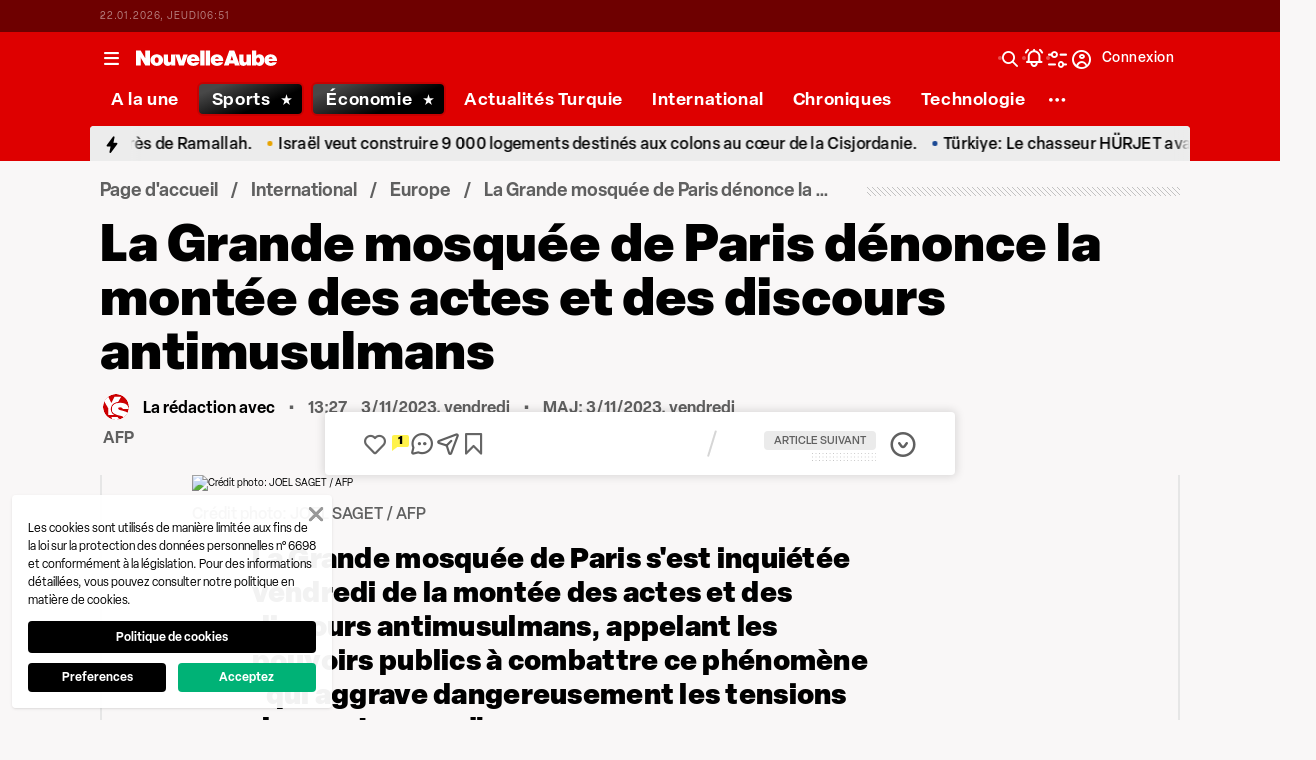

--- FILE ---
content_type: text/html; charset=utf-8
request_url: https://www.yenisafak.com/fr/international/la-grande-mosquee-de-paris-denonce-la-montee-des-actes-et-des-discours-antimusulmans-15261
body_size: 52453
content:
<!doctype html>
<html data-n-head-ssr lang="fr" dir="ltr" data-n-head="%7B%22lang%22:%7B%22ssr%22:%22fr%22%7D,%22dir%22:%7B%22ssr%22:%22ltr%22%7D%7D">
  <head >
    <meta data-n-head="ssr" charset="utf-8"><meta data-n-head="ssr" name="viewport" content="width=device-width, initial-scale=1, maximum-scale=1, shrink-to-fit=no, user-scalable=0"><meta data-n-head="ssr" name="Rating" content="General"><meta data-n-head="ssr" name="Distribution" content="Global"><meta data-n-head="ssr" name="Copyright" content="Yeni Şafak"><meta data-n-head="ssr" name="Classification" content="Consumer"><meta data-n-head="ssr" name="apple-mobile-web-app-capable" content="yes"><meta data-n-head="ssr" name="apple-mobile-web-app-status-bar-style" content="black-translucent"><meta data-n-head="ssr" name="author" data-hid="author" content="Net Yayıncılık Sanayi ve Ticaret A.Ş."><meta data-n-head="ssr" itemprop="genre" content="news"><meta data-n-head="ssr" itemprop="copyrightYear" content="2026"><meta data-n-head="ssr" property="og:site_name" data-hid="og:site_name" content="Yeni Şafak"><meta data-n-head="ssr" property="twitter:domain" content="https://www.yenisafak.com"><meta data-n-head="ssr" name="DC.Type" content="Text"><meta data-n-head="ssr" name="DC.Source" content="Yeni Şafak"><meta data-n-head="ssr" name="DC.Creator" content="Yeni Şafak"><meta data-n-head="ssr" name="DC.Name" content="Yeni Şafak"><meta data-n-head="ssr" name="DC.Publisher" content="Yeni Şafak"><meta data-n-head="ssr" name="DC.Contributor" content="Yeni Şafak"><meta data-n-head="ssr" name="twitter:site" content="@yenisafak"><meta data-n-head="ssr" name="twitter:creator" content="@yenisafak"><meta data-n-head="ssr" name="robots" data-hid="robots" content="index,follow,max-image-preview:large,max-video-preview:-1"><meta data-n-head="ssr" name="google-site-verification" content="79AT13i-RP3"><meta data-n-head="ssr" data-hid="charset" charset="utf-8"><meta data-n-head="ssr" data-hid="mobile-web-app-capable" name="mobile-web-app-capable" content="yes"><meta data-n-head="ssr" data-hid="apple-mobile-web-app-title" name="apple-mobile-web-app-title" content="Yeni Şafak"><meta name="title" content="La Grande mosquée de Paris dénonce la montée des actes et des discours antimusulmans"><meta name="description" content="La Grande mosquée de Paris s&#x27;est inquiétée vendredi de la montée des actes et des discours antimusulmans, appelant les pouvoirs publics à combattre ce phénomène &quot;qui aggrave dangereusement les tensions dans notre pays&quot;."><meta data-n-head="ssr" name="keywords" content="France, Paris, Racisme, CFCM, Haine anti-musulmane, Gouvernement, Médias, Discrimination, Gaza, Israël"><meta data-n-head="ssr" name="image" content="https://img.piri.net/piri/upload/3/2023/11/3/c6078e8b-ho045ckizggseqqqssu13.jpeg"><meta data-n-head="ssr" name="DC.Language" content="fr-FR"><meta data-n-head="ssr" name="DC.Title" content="La Grande mosquée de Paris dénonce la montée des actes et des discours antimusulmans | Europe"><meta data-n-head="ssr" name="DC.Subject" content="La Grande mosquée de Paris dénonce la montée des actes et des discours antimusulmans | Europe"><meta data-n-head="ssr" name="DC.Description" data-hid="DC.description" content="La Grande mosquée de Paris s&#x27;est inquiétée vendredi de la montée des actes et des discours antimusulmans, appelant les pouvoirs publics à combattre ce phénomène &quot;qui aggrave dangereusement les tensions dans notre pays&quot;."><meta data-n-head="ssr" name="maincategory" content="International"><meta data-n-head="ssr" name="subcategory" content="Europe"><meta name="dateModified" content="2023-11-03T16:34:03+03:00"><meta name="datePublished" content="2023-11-03T16:27:17+03:00"><meta name="articleSection" content="news"><meta name="articleAuthor" content="La rédaction avec"><meta data-n-head="ssr" name="articleId" content="15261"><meta name="url" content="https://www.yenisafak.com/fr/international/la-grande-mosquee-de-paris-denonce-la-montee-des-actes-et-des-discours-antimusulmans-15261"><meta data-n-head="ssr" name="creator" content="Yasemin Elkol"><meta data-n-head="ssr" itemprop="name" content="La Grande mosquée de Paris dénonce la montée des actes et des discours antimusulmans | Europe"><meta data-n-head="ssr" itemprop="description" content="La Grande mosquée de Paris s&#x27;est inquiétée vendredi de la montée des actes et des discours antimusulmans, appelant les pouvoirs publics à combattre ce phénomène &quot;qui aggrave dangereusement les tensions dans notre pays&quot;."><meta data-n-head="ssr" itemprop="image" content="https://img.piri.net/piri/upload/3/2023/11/3/c6078e8b-ho045ckizggseqqqssu13.jpeg"><meta data-n-head="ssr" itemprop="url" content="https://www.yenisafak.com/fr/international/la-grande-mosquee-de-paris-denonce-la-montee-des-actes-et-des-discours-antimusulmans-15261"><meta data-n-head="ssr" itemprop="dateModified" content="2023-11-03T16:34:03+03:00"><meta data-n-head="ssr" itemprop="datePublished" content="2023-11-03T16:27:17+03:00"><meta data-n-head="ssr" itemprop="thumbnailUrl" content="https://img.piri.net/piri/upload/3/2023/11/3/c6078e8b-ho045ckizggseqqqssu13.jpeg"><meta data-n-head="ssr" itemprop="articleSection" content="news"><meta data-n-head="ssr" itemprop="inLanguage" content="fr-FR"><meta data-n-head="ssr" itemprop="keywords" content="France, Paris, Racisme, CFCM, Haine anti-musulmane, Gouvernement, Médias, Discrimination, Gaza, Israël"><meta data-n-head="ssr" itemprop="alternativeHeadline" content="La Grande mosquée de Paris dénonce la montée des actes et des discours antimusulmans"><meta data-n-head="ssr" itemprop="author" content="La rédaction avec"><meta data-n-head="ssr" itemprop="wordCount" content=""><meta data-n-head="ssr" property="og:image" content="https://img.piri.net/piri/upload/3/2023/11/3/c6078e8b-ho045ckizggseqqqssu13.jpeg"><meta data-n-head="ssr" property="og:title" data-hid="og:title" content="La Grande mosquée de Paris dénonce la montée des actes et des discours antimusulmans | Europe"><meta data-n-head="ssr" property="og:description" data-hid="og:description" content="La Grande mosquée de Paris s&#x27;est inquiétée vendredi de la montée des actes et des discours antimusulmans, appelant les pouvoirs publics à combattre ce phénomène &quot;qui aggrave dangereusement les tensions dans notre pays&quot;."><meta data-n-head="ssr" property="og:url" content="https://www.yenisafak.com/fr/international/la-grande-mosquee-de-paris-denonce-la-montee-des-actes-et-des-discours-antimusulmans-15261"><meta data-n-head="ssr" property="og:locale" content="fr_FR"><meta data-n-head="ssr" property="og:type" data-hid="og:type" content="article"><meta data-n-head="ssr" name="twitter:card" content="summary_large_image"><meta data-n-head="ssr" name="twitter:image" content="https://img.piri.net/piri/upload/3/2023/11/3/c6078e8b-ho045ckizggseqqqssu13.jpeg"><meta data-n-head="ssr" name="twitter:url" content="https://www.yenisafak.com/fr/international/la-grande-mosquee-de-paris-denonce-la-montee-des-actes-et-des-discours-antimusulmans-15261"><meta data-n-head="ssr" name="twitter:title" content="La Grande mosquée de Paris dénonce la montée des actes et des discours antimusulmans | Europe"><meta data-n-head="ssr" name="twitter:description" content="La Grande mosquée de Paris s&#x27;est inquiétée vendredi de la montée des actes et des discours antimusulmans, appelant les pouvoirs publics à combattre ce phénomène &quot;qui aggrave dangereusement les tensions dans notre pays&quot;."><meta data-n-head="ssr" property="fb:app_id" data-hid="fb:app_id" content="1889424664574701"><meta data-n-head="ssr" property="fb:pages" data-hid="fb:pages" content="154012084797126"><title>La Grande mosquée de Paris dénonce la montée des actes et des discours antimusulmans | Europe</title><link data-n-head="ssr" rel="dns-prefetch" href="//img.piri.net"><link data-n-head="ssr" rel="dns-prefetch" href="//www.google-analytics.com"><link data-n-head="ssr" rel="dns-prefetch" href="//assets.yenisafak.com"><link data-n-head="ssr" rel="dns-prefetch" href="//gdet.hit.gemius.pl"><link data-n-head="ssr" rel="dns-prefetch" href="//trgde.ad ocean.pl"><link data-n-head="ssr" rel="dns-prefetch" href="//api.adsafe.org"><link data-n-head="ssr" rel="dns-prefetch" href="//pagead2.googlesyndication.com"><link data-n-head="ssr" rel="dns-prefetch" href="//securepubads.g.doubleclick.net"><link data-n-head="ssr" data-hid="shortcut-icon" rel="shortcut icon" href="/_nuxt/icons/icon_64x64.643ea4.png"><link data-n-head="ssr" data-hid="apple-touch-icon" rel="apple-touch-icon" href="/_nuxt/icons/icon_512x512.643ea4.png" sizes="512x512"><link data-n-head="ssr" rel="manifest" href="/_nuxt/manifest.f9dd2a6c.json" data-hid="manifest" crossorigin="use-credentials"><link data-n-head="ssr" rel="icon" href="https://assets.yenisafak.com/yenisafak/wwwroot/images/favicon/favicon.png" type="image/png"><link data-n-head="ssr" rel="apple-touch-icon" href="https://assets.yenisafak.com/yenisafak/wwwroot/images/favicon/favicon.png" type="image/png"><link data-n-head="ssr" rel="image_src" href="https://img.piri.net/piri/upload/3/2023/11/3/c6078e8b-ho045ckizggseqqqssu13.jpeg"><link data-n-head="ssr" rel="canonical" href="https://www.yenisafak.com/fr/international/la-grande-mosquee-de-paris-denonce-la-montee-des-actes-et-des-discours-antimusulmans-15261"><link data-n-head="ssr" rel="alternate" type="application/rss+xml" href="https://www.yenisafak.com/rss-feeds?take=60"><link data-n-head="ssr" rel="alternate" type="application/rss+xml" href="https://www.yenisafak.com/rss-feeds?category=europe&amp;contentType=news"><link data-n-head="ssr" rel="alternate" type="application/rss+xml" href="https://www.yenisafak.com/rss-feeds?category=international&amp;contentType=news"><script data-n-head="ssr" type="text/javascript"></script><script data-n-head="ssr" async src="https://pagead2.googlesyndication.com/pagead/js/adsbygoogle.js?client=ca-pub-8794111844124936" crossorigin="anonymous"></script><script data-n-head="ssr" data-hid="gtm-script">if(!window._gtm_init){window._gtm_init=1;(function(w,n,d,m,e,p){w[d]=(w[d]==1||n[d]=='yes'||n[d]==1||n[m]==1||(w[e]&&w[e][p]&&w[e][p]()))?1:0})(window,navigator,'doNotTrack','msDoNotTrack','external','msTrackingProtectionEnabled');(function(w,d,s,l,x,y){w[x]={};w._gtm_inject=function(i){if(w.doNotTrack||w[x][i])return;w[x][i]=1;w[l]=w[l]||[];w[l].push({'gtm.start':new Date().getTime(),event:'gtm.js'});var f=d.getElementsByTagName(s)[0],j=d.createElement(s);j.async=true;j.src='https://www.googletagmanager.com/gtm.js?id='+i;f.parentNode.insertBefore(j,f);};w[y]('GTM-KNN8VHW')})(window,document,'script','dataLayer','_gtm_ids','_gtm_inject')}</script><script data-n-head="ssr" data-hid="NewsArticle" type="application/ld+json">{"@context":"https://schema.org","@type":"NewsArticle","inLanguage":"fr-FR","articleSection":"International","mainEntityOfPage":{"@type":"WebPage","id":"https://www.yenisafak.com/fr/international/la-grande-mosquee-de-paris-denonce-la-montee-des-actes-et-des-discours-antimusulmans-15261"},"headline":"La Grande mosquée de Paris dénonce la montée des actes et des discours antimusulmans","alternativeHeadline":"La Grande mosquée de Paris dénonce la montée des actes et des discours antimusulmans","wordCount":113,"keywords":["France","Paris","Racisme","CFCM","Haine anti-musulmane","Gouvernement","Médias","Discrimination","Gaza","Israël"],"image":{"@type":"ImageObject","url":"https://img.piri.net/piri/upload/3/2023/11/3/c6078e8b-ho045ckizggseqqqssu13.jpeg","width":640,"height":359},"datePublished":"2023-11-03T16:27:17+03:00","dateModified":"2023-11-03T16:34:03+03:00","description":"La Grande mosquée de Paris s'est inquiétée vendredi de la montée des actes et des discours antimusulmans, appelant les pouvoirs publics à combattre ce phénomène \"qui aggrave dangereusement les tensions dans notre pays\".","articleBody":"La Grande mosquée de Paris s'est inquiétée vendredi de , appelant les pouvoirs publics à combattre ce phénomène, affirme le recteur Chems-eddine Hafiz dans ce communiqué.Cette recrudescence ajoute le responsable, qui demande aux pouvoirs publics de pour lutter contre ce phénomène.La Grande mosquée s'alarme notamment  tenus Mercredi déjà, le Conseil français du culte musulman (CFCM) avait dénoncé des propos de l'avocat Arno Klarsfeld visant une  , avait estimé le CFCM.L'Autorité de régulation de l'audiovisuel et du numérique (Arcom) a été saisie ces derniers jours des déclarations de Arno Klarsfeld ainsi que de celles de l'éditorialiste Pascal Perri évoquant sur la chaîne LCI un  ce dont il s'est excusé sur X.","author":{"@type":"Thing","name":"La rédaction avec"},"publisher":{"@type":"NewsMediaOrganization","name":"Yeni Şafak","logo":{"@type":"ImageObject","url":"https://assets.yenisafak.com/yenisafak/wwwroot/images/yenisafak-logo.svg","width":"107","height":"60"}}}</script><script data-n-head="ssr" data-hid="WebPage" type="application/ld+json">{"@context":"https://schema.org","@type":"WebPage","name":"La Grande mosquée de Paris dénonce la montée des actes et des discours antimusulmans","description":"La Grande mosquée de Paris s'est inquiétée vendredi de la montée des actes et des discours antimusulmans, appelant les pouvoirs publics à combattre ce phénomène \"qui aggrave dangereusement les tensions dans notre pays\".","url":"https://www.yenisafak.com/fr/international/la-grande-mosquee-de-paris-denonce-la-montee-des-actes-et-des-discours-antimusulmans-15261","inLanguage":"fr","datePublished":"2023-11-03T16:27:17+03:00","dateModified":"2023-11-03T16:34:03+03:00"}</script><script data-n-head="ssr" data-hid="NewsMediaOrganization" type="application/ld+json">{"@context":"https://schema.org","@type":"NewsMediaOrganization","url":"https://www.yenisafak.com","masthead":"https://www.yenisafak.com/kurumsal/kunye","sameAs":["https://www.facebook.com/YeniSafak/","https://twitter.com/yenisafak","https://tr.linkedin.com/company/yenisafak","https://www.youtube.com/channel/UCClO1RgRkaOcC9cLj-bLuEw","https://www.instagram.com/yenisafak/"],"foundingDate":"19 Eylül 1994","logo":{"@type":"ImageObject","url":"https://assets.yenisafak.com/yenisafak/wwwroot/images/yenisafak-logo.svg","width":"107","height":"60","contentUrl":"https://assets.yenisafak.com/yenisafak/wwwroot/images/yenisafak-logo.svg","creditText":"Yeni Şafak"},"diversityPolicy":"https://www.yenisafak.com/kurumsal/kisiselverilerinkorunmasi","ethicsPolicy":"https://www.yenisafak.com/kurumsal/kullanimsartlari"}</script><link rel="preload" href="/_nuxt/d0c136a.js" as="script"><link rel="preload" href="/_nuxt/2ea1091.js" as="script"><link rel="preload" href="/_nuxt/css/ae302b6.css" as="style"><link rel="preload" href="/_nuxt/a7b96e5.js" as="script"><link rel="preload" href="/_nuxt/css/d944de6.css" as="style"><link rel="preload" href="/_nuxt/4ed9966.js" as="script"><link rel="preload" href="/_nuxt/fonts/Elza-Regular.781c5fd.woff2" as="font" type="font/woff2" crossorigin><link rel="preload" href="/_nuxt/fonts/Elza-Medium.487b372.woff2" as="font" type="font/woff2" crossorigin><link rel="preload" href="/_nuxt/fonts/Elza-Bold.61e708a.woff2" as="font" type="font/woff2" crossorigin><link rel="preload" href="/_nuxt/fonts/segoe-ui-regular.270911e.woff2" as="font" type="font/woff2" crossorigin><link rel="preload" href="/_nuxt/fonts/segoe-ui-semibold.637752c.woff2" as="font" type="font/woff2" crossorigin><link rel="preload" href="/_nuxt/fonts/al-jazeera-arabic-bold.8f365d7.woff2" as="font" type="font/woff2" crossorigin><link rel="preload" href="/_nuxt/fonts/al-jazeera-arabic-light.3048511.woff2" as="font" type="font/woff2" crossorigin><link rel="preload" href="/_nuxt/fonts/al-jazeera-arabic-regular.2f6acb1.woff2" as="font" type="font/woff2" crossorigin><link rel="preload" href="/_nuxt/fonts/Elza-Semibold.409ee5e.woff2" as="font" type="font/woff2" crossorigin><link rel="preload" href="/_nuxt/fonts/Elza-Black.ef310d1.woff2" as="font" type="font/woff2" crossorigin><link rel="preload" href="/_nuxt/fonts/segoe-ui-bold.6a00c78.woff2" as="font" type="font/woff2" crossorigin><link rel="preload" href="/_nuxt/fonts/merriweather-lightitalic.4c7fb2a.woff2" as="font" type="font/woff2" crossorigin><link rel="preload" href="/_nuxt/fonts/merriweather-regular.fd3fc40.woff2" as="font" type="font/woff2" crossorigin><link rel="preload" href="/_nuxt/fonts/merriweather-light.7ab6d0f.woff2" as="font" type="font/woff2" crossorigin><link rel="preload" href="/_nuxt/fonts/merriweather-italic.88027ca.woff2" as="font" type="font/woff2" crossorigin><link rel="preload" href="/_nuxt/fonts/merriweather-bold.0fc27b4.woff2" as="font" type="font/woff2" crossorigin><link rel="preload" href="/_nuxt/fonts/merriweather-blackitalic.e7defa3.woff2" as="font" type="font/woff2" crossorigin><link rel="preload" href="/_nuxt/fonts/merriweather-black.07d8f43.woff2" as="font" type="font/woff2" crossorigin><link rel="preload" href="/_nuxt/fonts/merriweather-bolditalic.4e6157f.woff2" as="font" type="font/woff2" crossorigin><link rel="preload" href="/_nuxt/fonts/ys-web.5cf80df.ttf" as="font" type="font/ttf" crossorigin><link rel="preload" href="/_nuxt/fonts/Nafees.195f6ae.woff" as="font" type="font/woff" crossorigin><link rel="preload" href="/_nuxt/fonts/ys-web.86bdce5.woff" as="font" type="font/woff" crossorigin><link rel="preload" href="/_nuxt/css/c6dbecb.css" as="style"><link rel="preload" href="/_nuxt/bf19b6f.js" as="script"><link rel="preload" href="/_nuxt/7710c61.js" as="script"><link rel="preload" href="/_nuxt/css/8387e4c.css" as="style"><link rel="preload" href="/_nuxt/dd5c44d.js" as="script"><link rel="preload" href="/_nuxt/css/77054d9.css" as="style"><link rel="preload" href="/_nuxt/2fa4494.js" as="script"><link rel="preload" href="/_nuxt/css/482eeee.css" as="style"><link rel="preload" href="/_nuxt/2cc2565.js" as="script"><link rel="preload" href="/_nuxt/css/e416292.css" as="style"><link rel="preload" href="/_nuxt/05b8f94.js" as="script"><link rel="preload" href="/_nuxt/css/23b8be2.css" as="style"><link rel="preload" href="/_nuxt/f411ab7.js" as="script"><link rel="preload" href="/_nuxt/css/05e5fc6.css" as="style"><link rel="preload" href="/_nuxt/2738c6b.js" as="script"><link rel="preload" href="/_nuxt/css/30f68ae.css" as="style"><link rel="preload" href="/_nuxt/021537d.js" as="script"><link rel="preload" href="/_nuxt/css/3681fa5.css" as="style"><link rel="preload" href="/_nuxt/b9be2b7.js" as="script"><link rel="stylesheet" href="/_nuxt/css/ae302b6.css"><link rel="stylesheet" href="/_nuxt/css/d944de6.css"><link rel="stylesheet" href="/_nuxt/css/c6dbecb.css"><link rel="stylesheet" href="/_nuxt/css/8387e4c.css"><link rel="stylesheet" href="/_nuxt/css/77054d9.css"><link rel="stylesheet" href="/_nuxt/css/482eeee.css"><link rel="stylesheet" href="/_nuxt/css/e416292.css"><link rel="stylesheet" href="/_nuxt/css/23b8be2.css"><link rel="stylesheet" href="/_nuxt/css/05e5fc6.css"><link rel="stylesheet" href="/_nuxt/css/30f68ae.css"><link rel="stylesheet" href="/_nuxt/css/3681fa5.css">
  </head>
  <body >
    <div id="portal-body-prepend"></div>
    <script data-n-head="ssr" data-hid="nuxt-color-mode-script" data-pbody="true">!function(){"use strict";var e=window,s=document,o=s.documentElement,a=["dark","light"],t=window.localStorage.getItem("nuxt-color-mode")||"system",c="system"===t?l():t,i=s.body.getAttribute("data-color-mode-forced");function r(e){var s=""+e+"";o.classList?o.classList.add(s):o.className+=" "+s}function n(s){return e.matchMedia("(prefers-color-scheme"+s+")")}function l(){if(e.matchMedia&&"not all"!==n("").media)for(var s of a)if(n(":"+s).matches)return s;return"light"}i&&(c=i),r(c),e["__NUXT_COLOR_MODE__"]={preference:t,value:c,getColorScheme:l,addClass:r,removeClass:function(e){var s=""+e+"";o.classList?o.classList.remove(s):o.className=o.className.replace(new RegExp(s,"g"),"")}}}();
</script><noscript data-n-head="ssr" data-hid="gtm-noscript" data-pbody="true"><iframe src="https://www.googletagmanager.com/ns.html?id=GTM-KNN8VHW&" height="0" width="0" style="display:none;visibility:hidden" title="gtm"></iframe></noscript><div data-server-rendered="true" id="__nuxt"><!----><div id="__layout"><div data-fetch-key="0" class="ys-layout" style="--ys-category-color:#DE0000;"><div class="ys-header"><div><div class="ys-header-brands-bg"></div><div class="ys-header-brands ys-row collapsed"><ul class="ys-header-brands-date ys-separated"><li>22.01.2026, jeudi</li><li>09:51</li></ul><div class="grow"></div><!----><!----></div></div><div class="ys-header-sticky !sticky"><div class="ys-header-main ys-row"><div class="ys-header-main-content"><div class="ys-dialog ys-dialog-modal ys-popover hamburger-menu-dropdown"><div class="ys-dialog__trigger"><div class="ys-button-wrapper hamburger-menu-dropdown__triggerButton"><button type="button" class="ys-button ys-icon-left only-icon"><div class="icon cap-of-icon ys-button__icon"><i class="icon-menu" style="background-color:transparent;font-size:1.8rem;"></i><!----><!----></div><!----><!----></button></div></div><div class="_overlay"><div class="_scroller"><div class="_viewer"><div class="ys-dialog-content"><div class="ys-dialog-body"><div color="#ffff" class="ys-button-wrapper hamburger-menu-dropdown__closeButton"><button type="button" color="#ffff" class="ys-button ys-icon-left only-icon"><div class="icon cap-of-icon ys-button__icon"><i class="icon-close" style="background-color:transparent;font-size:2rem;"></i><!----><!----></div><!----><!----></button></div><div class="ys-hamburger-menu z-50"><div class="menu"><div class="nav-sections"><div class="nav-section"><ul class="menu-item"><li data-index="0" class="item"><div class="ys-link"><a href="/fr" title="Aujourd'hui" class="router-link-active">Aujourd'hui</a></div><div class="icon cap-of-icon icon-button--desktop"><i class="icon-chevron-right" style="background-color:transparent;font-size:1.4rem;"></i><!----><!----></div><!----></li><!----><li data-index="1" class="item"><div class="ys-link"><a href="/fr/actualites" title="Actualités Turquie">Actualités Turquie</a></div><div class="icon cap-of-icon icon-button--desktop"><i class="icon-chevron-right" style="background-color:transparent;font-size:1.4rem;"></i><!----><!----></div><div class="ys-button-wrapper icon-button--mobile"><button type="button" class="ys-button ys-icon-left only-icon"><div class="icon cap-of-icon ys-button__icon"><i class="icon-chevron-left" style="background-color:transparent;font-size:1.4rem;"></i><!----><!----></div><!----><!----></button></div></li><!----><li data-index="2" class="item"><div class="ys-link"><a href="/fr/international" title="International" class="router-link-active">International</a></div><div class="icon cap-of-icon icon-button--desktop"><i class="icon-chevron-right" style="background-color:transparent;font-size:1.4rem;"></i><!----><!----></div><div class="ys-button-wrapper icon-button--mobile"><button type="button" class="ys-button ys-icon-left only-icon"><div class="icon cap-of-icon ys-button__icon"><i class="icon-chevron-left" style="background-color:transparent;font-size:1.4rem;"></i><!----><!----></div><!----><!----></button></div></li><!----><li data-index="3" class="item"><div class="ys-link"><a href="/fr/columns" title="Chroniques">Chroniques</a></div><div class="icon cap-of-icon icon-button--desktop"><i class="icon-chevron-right" style="background-color:transparent;font-size:1.4rem;"></i><!----><!----></div><div class="ys-button-wrapper icon-button--mobile"><button type="button" class="ys-button ys-icon-left only-icon"><div class="icon cap-of-icon ys-button__icon"><i class="icon-chevron-left" style="background-color:transparent;font-size:1.4rem;"></i><!----><!----></div><!----><!----></button></div></li><!----><li data-index="4" class="item"><div class="ys-link"><a href="/fr/sports" title="Sports">Sports</a></div><div class="icon cap-of-icon icon-button--desktop"><i class="icon-chevron-right" style="background-color:transparent;font-size:1.4rem;"></i><!----><!----></div><div class="ys-button-wrapper icon-button--mobile"><button type="button" class="ys-button ys-icon-left only-icon"><div class="icon cap-of-icon ys-button__icon"><i class="icon-chevron-left" style="background-color:transparent;font-size:1.4rem;"></i><!----><!----></div><!----><!----></button></div></li><!----><li data-index="5" class="item"><div class="ys-link"><a href="/fr/economie" title="Économie">Économie</a></div><div class="icon cap-of-icon icon-button--desktop"><i class="icon-chevron-right" style="background-color:transparent;font-size:1.4rem;"></i><!----><!----></div><div class="ys-button-wrapper icon-button--mobile"><button type="button" class="ys-button ys-icon-left only-icon"><div class="icon cap-of-icon ys-button__icon"><i class="icon-chevron-left" style="background-color:transparent;font-size:1.4rem;"></i><!----><!----></div><!----><!----></button></div></li><!----><li data-index="6" class="item"><div class="ys-link"><a href="/fr/technologie" title="Technologie">Technologie</a></div><div class="icon cap-of-icon icon-button--desktop"><i class="icon-chevron-right" style="background-color:transparent;font-size:1.4rem;"></i><!----><!----></div><div class="ys-button-wrapper icon-button--mobile"><button type="button" class="ys-button ys-icon-left only-icon"><div class="icon cap-of-icon ys-button__icon"><i class="icon-chevron-left" style="background-color:transparent;font-size:1.4rem;"></i><!----><!----></div><!----><!----></button></div></li><!----><li data-index="7" class="item"><div class="ys-link"><a href="/fr/societe" title="Société">Société</a></div><div class="icon cap-of-icon icon-button--desktop"><i class="icon-chevron-right" style="background-color:transparent;font-size:1.4rem;"></i><!----><!----></div><div class="ys-button-wrapper icon-button--mobile"><button type="button" class="ys-button ys-icon-left only-icon"><div class="icon cap-of-icon ys-button__icon"><i class="icon-chevron-left" style="background-color:transparent;font-size:1.4rem;"></i><!----><!----></div><!----><!----></button></div></li><!----><li data-index="8" class="item"><div class="ys-link"><a href="/fr/video" title="Vidéo">Vidéo</a></div><div class="icon cap-of-icon icon-button--desktop"><i class="icon-chevron-right" style="background-color:transparent;font-size:1.4rem;"></i><!----><!----></div><div class="ys-button-wrapper icon-button--mobile"><button type="button" class="ys-button ys-icon-left only-icon"><div class="icon cap-of-icon ys-button__icon"><i class="icon-chevron-left" style="background-color:transparent;font-size:1.4rem;"></i><!----><!----></div><!----><!----></button></div></li><!----><div data-index="9" class="line"></div><!----><li data-index="10" class="item"><div class="ys-link"><a href="/fr/weather-forecast/istanbul" title="Prévisions Météorologiques">Prévisions Météorologiques</a></div><!----><!----></li><!----><li data-index="11" class="item"><div class="ys-link"><a href="/fr/prayer-times/istanbul" title="Horaires de Prières">Horaires de Prières</a></div><!----><!----></li><!----><div data-index="12" class="line"></div><!----><li data-index="13" class="item"><div class="ys-link"><a href="/fr/corporate/contact" title="Contact">Contact</a></div><!----><!----></li><!----></ul></div><!----></div></div><!----></div></div></div></div><div class="_spacer"></div></div></div></div><a href="/fr" title="Nouvelle Aube"><div><img src="https://assets.yenisafak.com/yenisafak/wwwroot/images/logo/yenisafak_logo_fr.svg" alt="Nouvelle Aube" width="141px" height="25px" class="ys-img"></div></a></div><!----><div class="grow"></div><!----></div></div><div><div class="ys-header-categories ys-row mobile-hide tablet-hide"><div class="ys-header-categories__inner"><ul><li class="menu-"><div class="ys-link"><a href="/fr" title="Des nouvelles" class="router-link-active"><span>A la une</span></a></div></li><li class="menu-sports"><div class="ys-link"><a href="/fr/sports" title="Sports nouvelles"><span>Sports</span></a></div></li><li class="menu-economie"><div class="ys-link"><a href="/fr/economie" title="Économie nouvelles"><span>Économie</span></a></div></li><li class="menu-actualites"><div class="ys-link"><a href="/fr/actualites" title="Actualités Turquie nouvelles"><span>Actualités Turquie</span></a></div></li><li class="menu-international"><div class="ys-link"><a href="/fr/international" title="International nouvelles" class="router-link-active"><span>International</span></a></div></li><li class="menu-columns"><div class="ys-link"><a href="/fr/columns"><span>Chroniques</span></a></div></li><li class="menu-technologie"><div class="ys-link"><a href="/fr/technologie" title="Technologie nouvelles"><span>Technologie</span></a></div></li><div class="ys-dialog ys-dialog-modal ys-popover more-categories-dropdown"><div class="ys-dialog__trigger"><div class="ys-button-wrapper"><button type="button" class="ys-button ys-icon-left ys-rounded only-icon"><div class="icon cap-of-icon ys-button__icon"><i class="icon-dots-horizontal" style="background-color:transparent;font-size:2rem;"></i><!----><!----></div><!----><!----></button></div></div><div class="_overlay"><div class="_scroller"><div class="_viewer"><div class="ys-dialog-content"><div class="ys-dialog-body"><div class="ys-popover-list"><div class="ys-link"><a href="/fr/societe" title="Société nouvelles">Société</a></div></div><div class="ys-popover-list"><div class="ys-link"><a href="/fr/video" title="Vidéo nouvelles">Vidéo</a></div></div><div class="ys-popover-list"><div class="ys-link"><a href="/fr/gallery" title="Galerie nouvelles">Galerie</a></div></div></div></div></div><div class="_spacer"></div></div></div></div></ul><!----></div></div></div><div><div class="ys-row client-only-placeholder"><div class="ys-breaking-news-widget-skeleton mobile-hide tablet-hide"><div class="ys-breaking-news-widget-skeleton__inner"><svg viewBox="0 0 1100 43" version="1.1" preserveAspectRatio="xMidYMid meet" class="skeleton"><rect clip-path="url(#91z6swqexb8)" x="0" y="0" width="1100" height="43" style="fill:url(#4ibtbyi3q99);"></rect><defs><clipPath id="91z6swqexb8"><rect x="0" y="0" rx="0" ry="0" width="100%" height="43"></rect></clipPath><linearGradient id="4ibtbyi3q99"><stop offset="0%" stop-color="#555" stop-opacity="1"><animate attributeName="offset" values="-2; 1" dur="2s" repeatCount="indefinite"></animate></stop><stop offset="50%" stop-color="#444" stop-opacity="1"><animate attributeName="offset" values="-1.5; 1.5" dur="2s" repeatCount="indefinite"></animate></stop><stop offset="100%" stop-color="#555" stop-opacity="1"><animate attributeName="offset" values="-1; 2" dur="2s" repeatCount="indefinite"></animate></stop></linearGradient></defs></svg><div class="ys-link hidden"><a href="/international/syrie-cinq-morts-dans-une-explosion-dans-une-mosquee-a-homs-51308" title="Une violente explosion a secoué vendredi la mosquée Ali ibn Abu Talib, à Homs."><span>Une violente explosion a secoué vendredi la mosquée Ali ibn Abu Talib, à Homs.</span></a></div><div class="ys-link hidden"><a href="/international/des-colons-israeliens-illegaux-volent-150-moutons-51311" title="Des colons israéliens ont attaqué une ferme palestinienne à Deir Dibwan, près de Ramallah."><span>Des colons israéliens ont attaqué une ferme palestinienne à Deir Dibwan, près de Ramallah.</span></a></div><div class="ys-link hidden"><a href="/international/la-palestine-met-en-garde-contre-un-plan-israelien-dangereux-50872" title="Israël veut construire 9 000 logements destinés aux colons au cœur de la Cisjordanie."><span>Israël veut construire 9 000 logements destinés aux colons au cœur de la Cisjordanie.</span></a></div><div class="ys-link hidden"><a href="/technologie/hurjet-le-jet-turc-franchit-une-etape-decisive-50030" title="Türkiye: Le chasseur HÜRJET avance rapidement"><span>Türkiye: Le chasseur HÜRJET avance rapidement</span></a></div><div class="ys-link hidden"><a href="/international/zekri-denonce-le-sondage-ifop-sur-lislam-en-france-49833" title="Le CFCM dénonce le sondage IFOP sur l'islam en France"><span>Le CFCM dénonce le sondage IFOP sur l'islam en France</span></a></div></div></div></div></div></div><!----><!----><div class="layout-top-banner"><section class="layout-inner__section"><!----></section></div><div class="layout-inner"><div data-fetch-key="Detail:0" class="detail-page"><div class="wrapper"><!----><div class="ys-breadcrumb"><div class="ys-breadcrumb-content"><div class="ys-breadcrumb-content__category"><a href="/fr" title="Page d'accueil" class="nuxt-link-active">Page d'accueil</a></div><div class="ys-breadcrumb-content__category"><a href="/fr/international" title="International" class="nuxt-link-active">International</a></div><div class="ys-breadcrumb-content__category"><a href="/fr/europe" title="Europe">Europe</a></div><div class="ys-breadcrumb-content__category ys-breadcrumb-content__subcategory "><a href="/fr/international/la-grande-mosquee-de-paris-denonce-la-montee-des-actes-et-des-discours-antimusulmans-15261" aria-current="page" title="La Grande mosquée de Paris dénonce la montée des actes et des discours antimusulmans" class="nuxt-link-exact-active nuxt-link-active">La Grande mosquée de Paris dénonce la montée des actes et des discours antimusulmans</a></div></div><div class="ys-breadcrumb-content-line"></div></div><section class="detail-page__section"><div property="articleBody" id="15261" class="detail-page-news-content"><div class="ys-detail-news-meta"><div class="ys-detail-news-meta-text"><h1 class="ys-detail-news-meta-text__title">La Grande mosquée de Paris dénonce la montée des actes et des discours antimusulmans</h1></div><div class="ys-detail-news-meta-info"><div class="ys-signature-card"><div class="ys-signature-card__item"><div class="ys-detail-news-meta-info__authorImage"><div><img src="/_nuxt/img/skeleton.096f642.gif" data-src="/default-photo.svg" class="ys-img lazyload"></div></div><div class="ys-detail-news-meta-info__author">La rédaction avec</div></div><!----></div><div class="ys-detail-news-meta-info__date"><span class="hours">16:27</span><span>3/11/2023, vendredi</span></div><div class="ys-detail-news-meta-info__updated">MAJ: <span>3/11/2023, vendredi</span></div></div><div class="ys-detail-news-meta-sources"><div class="ys-detail-news-meta-sources__item">AFP</div></div></div><div class="detail-page-content"><div class="item"><div class="ys-news-detail"><div class="ys-reaction-button-group-detail"><div class="ys-reaction-button-group-detail-reactions"><div class="ys-reaction-button-group-detail-reactions__item like-button"><div class="icon cap-of-icon"><i class="icon-like-v3" style="color:#666666;background-color:transparent;font-size:2.6rem;"></i><!----><!----></div><!----></div><div class="ys-reaction-button-group-detail-reactions__item comment-button"><div class="icon cap-of-icon"><i class="icon-comment-v3" style="color:#606060;background-color:transparent;font-size:2.6rem;"></i><!----><!----></div><!----></div><div class="ys-reaction-button-group-detail-reactions__item share-button"><div class="ys-share-button-v3"><div class="ys-dialog ys-dialog-modal ys-popover"><div class="ys-dialog__trigger"><div class="icon cap-of-icon"><i class="icon-share-v3" style="color:#606060;background-color:transparent;font-size:2.6rem;"></i><!----><!----></div></div><div class="_overlay"><div class="_scroller"><div class="_viewer"><div class="ys-dialog-content"><div class="ys-dialog-body"><div popover-closer="" class="ys-popover-list"><div class="ys-button-wrapper"><button type="button" class="ys-button ys-icon-left"><div class="icon cap-of-icon ys-button__icon"><i class="icon-share" style="background-color:transparent;font-size:2.2rem;"></i><!----><!----></div><span class="ys-button__text">Copier le lien</span><!----></button></div></div><div popover-closer="" class="ys-popover-list"><div class="ys-button-wrapper"><button type="button" class="ys-button ys-icon-left"><div class="icon cap-of-icon ys-button__icon"><i class="icon-x" style="background-color:transparent;font-size:2.2rem;"></i><!----><!----></div><span class="ys-button__text">Twitter</span><!----></button></div></div><div popover-closer="" class="ys-popover-list"><div class="ys-button-wrapper"><button type="button" class="ys-button ys-icon-left"><div class="icon cap-of-icon ys-button__icon"><i class="icon-facebook-logo" style="background-color:transparent;font-size:2.2rem;"></i><!----><!----></div><span class="ys-button__text">Facebook</span><!----></button></div></div><div popover-closer="" class="ys-popover-list"><div class="ys-button-wrapper"><button type="button" class="ys-button ys-icon-left"><div class="icon cap-of-icon ys-button__icon"><i class="icon-telegram" style="background-color:transparent;font-size:2.2rem;"></i><!----><!----></div><span class="ys-button__text">Telegram</span><!----></button></div></div></div></div></div><div class="_spacer"></div></div></div></div><!----></div></div><div class="ys-reaction-button-group-detail-reactions__item bookmark-button"><div class="icon cap-of-icon"><i class="icon-bookmark-v3" style="color:#666666;background-color:transparent;font-size:2.6rem;"></i><!----><!----></div><!----></div></div><div class="ys-reaction-button-group-detail-next-link nextnews-button"><div class="text">Article suivant</div><div class="icon cap-of-icon"><i class="icon-circle-down" style="color:#606060;background-color:transparent;font-size:3rem;"></i><!----><!----></div></div></div><div class="content"><div class="content-wrapper"><div class="cover-image"><div><img src="https://img.piri.net/piri/upload/3/2023/11/3/c6078e8b-ho045ckizggseqqqssu13.jpeg" alt="Crédit photo: JOEL SAGET / AFP
" width="640" height="359" class="ys-img"></div></div><div class="cover-image"><div class="ys-source-card pt-4"><!----><div class="ys-source-card-text">Crédit photo: JOEL SAGET / AFP
</div></div></div><div class="ys-detail-content"><h2 class="ys-detail-content__spot">La Grande mosquée de Paris s'est inquiétée vendredi de la montée des actes et des discours antimusulmans, appelant les pouvoirs publics à combattre ce phénomène &quot;qui aggrave dangereusement les tensions dans notre pays&quot;.</h2><!----><!----><div class="ys-detail-content-area"><div><div><div class="ys-paragraph-node align-justify"><div><div><span class="ys-text-node">La Grande mosquée de Paris s'est inquiétée vendredi de </span><!----></div><div><i class="ys-italic-node"><div><div><span class="ys-text-node">&quot;la libération progressive et inquiétante d’une parole essentialiste, stigmatisante, raciste et haineuse contre les musulmans de France&quot;</span><!----></div></div></i><!----></div><div><span class="ys-text-node">, appelant les pouvoirs publics à combattre ce phénomène</span><!----></div><div><i class="ys-italic-node"><div><div><span class="ys-text-node"> &quot;qui aggrave dangereusement les tensions dans notre pays&quot;.</span><!----></div></div></i><!----></div></div></div><!----></div><div><br class="ys-new-line-node"><!----></div><div><figure class="ys-twitter-embed-node align-justify"><div class="ys-twitter-embed-node__content"><blockquote class="twitter-tweet"><p lang="fr" dir="ltr">𝐂𝐎𝐌𝐌𝐔𝐍𝐈𝐐𝐔𝐄 | La Grande Mosquée de Paris s’élève contre l’augmentation des actes et des discours antimusulmans :<a href="https://t.co/fVEEkWaNtf">https://t.co/fVEEkWaNtf</a> <a href="https://t.co/bTpwwk2cC5">pic.twitter.com/bTpwwk2cC5</a></p>— Grande Mosquée de Paris (@mosqueedeparis) <a href="https://twitter.com/mosqueedeparis/status/1720213660222525809?ref_src=twsrc%5Etfw">November 2, 2023</a></blockquote></div><figcaption class="ys-twitter-embed-node__caption">Grande Mosquée de Paris.</figcaption></figure><!----></div><div><br class="ys-new-line-node"><!----></div><div><div class="ys-paragraph-node align-justify"><div><div><i class="ys-italic-node"><div><div><span class="ys-text-node">&quot;La Grande Mosquée de Paris est extrêmement préoccupée par la forte montée des actes et des discours portant atteinte à des groupes, des personnes et des biens en raison de leurs appartenances religieuses, quelles qu’elles soient, en France&quot;</span><!----></div></div></i><!----></div><div><span class="ys-text-node">, affirme le recteur Chems-eddine Hafiz dans ce communiqué.</span><!----></div></div></div><!----></div><div><br class="ys-new-line-node"><!----></div><div><div class="ys-paragraph-node align-justify"><div><div><span class="ys-text-node">Cette recrudescence</span><!----></div><div><i class="ys-italic-node"><div><div><span class="ys-text-node"> &quot;met à mal la coexistence religieuse et aggrave dangereusement les tensions dans notre pays, à l’heure du drame insoutenable qui se déroule au Proche-Orient&quot;,</span><!----></div></div></i><!----></div><div><span class="ys-text-node"> ajoute le responsable, qui demande aux pouvoirs publics de </span><!----></div><div><i class="ys-italic-node"><div><div><span class="ys-text-node">&quot;prendre toutes les dispositions&quot; </span><!----></div></div></i><!----></div><div><span class="ys-text-node">pour lutter contre ce phénomène.</span><!----></div></div></div><div class="news-detail-ads"><!----></div></div><div><br class="ys-new-line-node"><!----></div><div><div class="ys-paragraph-node align-justify"><div><div><strong class="ys-bold-node"><div><div><span class="ys-text-node">Le recteur s'inquiète de l'augmentation </span><!----></div><div><i class="ys-italic-node"><div><div><span class="ys-text-node">&quot;des actes et des discours antimusulmans&quot;</span><!----></div></div></i><!----></div><div><span class="ys-text-node"> et dénonce </span><!----></div><div><i class="ys-italic-node"><div><div><span class="ys-text-node">&quot;la libération progressive et inquiétante d’une parole essentialiste, stigmatisante, raciste et haineuse contre les musulmans de France&quot;.</span><!----></div></div></i><!----></div></div></strong><!----></div></div></div><!----></div><div><br class="ys-new-line-node"><!----></div><div><div class="ys-paragraph-node align-justify"><div><div><span class="ys-text-node">La Grande mosquée s'alarme notamment </span><!----></div><div><i class="ys-italic-node"><div><div><span class="ys-text-node">&quot;des propos scandaleux et répréhensibles&quot;</span><!----></div></div></i><!----></div><div><span class="ys-text-node"> tenus </span><!----></div><div><i class="ys-italic-node"><div><div><span class="ys-text-node">&quot;par certaines personnalités politiques et médiatiques dans le but de jeter l’opprobre sur nos concitoyens musulmans et de les exclure de la communauté nationale&quot;.</span><!----></div></div></i><!----></div></div></div><!----></div><div><br class="ys-new-line-node"><!----></div><div><div class="ys-paragraph-node align-justify"><div><div><span class="ys-text-node">Mercredi déjà, le Conseil français du culte musulman (CFCM) avait dénoncé des propos de l'avocat Arno Klarsfeld visant une </span><!----></div><div><i class="ys-italic-node"><div><div><span class="ys-text-node">&quot;minorité musulmane qui est agissante&quot;.</span><!----></div></div></i><!----></div><div><span class="ys-text-node"> </span><!----></div><div><i class="ys-italic-node"><div><div><span class="ys-text-node">&quot;Ce type de déclaration choquante et injustifiable ne peut qu’exposer les musulmans de France à la haine&quot;</span><!----></div></div></i><!----></div><div><span class="ys-text-node">, avait estimé le CFCM.</span><!----></div></div></div><!----></div><div><br class="ys-new-line-node"><!----></div><div><div class="ys-paragraph-node align-justify"><div><div><span class="ys-text-node">L'Autorité de régulation de l'audiovisuel et du numérique (Arcom) a été saisie ces derniers jours des déclarations de Arno Klarsfeld ainsi que de celles de l'éditorialiste Pascal Perri évoquant sur la chaîne LCI un </span><!----></div><div><i class="ys-italic-node"><div><div><span class="ys-text-node">&quot;antisémitisme couscous&quot;,</span><!----></div></div></i><!----></div><div><span class="ys-text-node"> ce dont il s'est excusé sur X.</span><!----></div></div></div><div class="news-detail-ads"><!----></div></div><div><br class="ys-new-line-node"><!----></div><div><div class="ys-paragraph-node align-justify"><div><div><strong class="ys-bold-node"><div><div><span class="ys-text-node">À lire également: </span><!----></div></div></strong><!----></div></div></div><!----></div><div><br class="ys-new-line-node"><!----></div><div><div class="ys-paragraph-node align-justify"><div><div><div class="ys-related-content-node"><a href="/fr/international/france-le-depute-de-la-majorite-benjamin-haddad-se-dit-oppose-a-un-cessez-le-feu-a-gaza-15201" title="France: le député de la majorité, Benjamin Haddad se dit opposé à un cessez-le-feu à Gaza" class="ys-related-content-node__inner"><div class="ys-related-content-node-media"><div><img src="/_nuxt/img/skeleton-inverse.d280a53.gif" alt="France: le député de la majorité, Benjamin Haddad se dit opposé à un cessez-le-feu à Gaza" data-src="https://img.piri.net/mnresize/128/-/piri/upload/3/2023/11/2/ba6870e2-4e1hf9zpojpv6snpqdk9z.jpeg" width="128" height="128" class="ys-img lazyload ys-related-content-node-media__image"></div><!----></div><div class="ys-related-content-node__body"><strong class="ys-related-content-node__title">France: le député de la majorité, Benjamin Haddad se dit opposé à un cessez-le-feu à Gaza</strong><p class="ys-related-content-node__date">2 novembre, jeudi</p></div><div class="icon cap-of-icon ys-related-content-node__icon"><i class="icon-arrow-stroke-right" style="background-color:transparent;font-size:1.4rem;"></i><!----><!----></div></a></div><!----></div></div></div><!----></div><div><br class="ys-new-line-node"><!----></div><div><div class="ys-paragraph-node align-justify"><div><div><div class="ys-related-content-node"><a href="/fr/international/avant-les-jo-2024-inquietudes-sur-le-nettoyage-social-de-lile-de-france-15082" title="Avant les JO-2024, inquiétudes sur le &quot;nettoyage social&quot; de l'Ile-de-France" class="ys-related-content-node__inner"><div class="ys-related-content-node-media"><div><img src="/_nuxt/img/skeleton-inverse.d280a53.gif" alt="Avant les JO-2024, inquiétudes sur le &quot;nettoyage social&quot; de l'Ile-de-France" data-src="https://img.piri.net/mnresize/128/-/piri/upload/3/2023/10/31/97064584-cdxzah2bkuoen836b6qipa.jpeg" width="128" height="128" class="ys-img lazyload ys-related-content-node-media__image"></div><!----></div><div class="ys-related-content-node__body"><strong class="ys-related-content-node__title">Avant les JO-2024, inquiétudes sur le &quot;nettoyage social&quot; de l'Ile-de-France</strong><p class="ys-related-content-node__date">31 octobre, mardi</p></div><div class="icon cap-of-icon ys-related-content-node__icon"><i class="icon-arrow-stroke-right" style="background-color:transparent;font-size:1.4rem;"></i><!----><!----></div></a></div><!----></div></div></div><!----></div><div><br class="ys-new-line-node"><!----></div><div><div class="ys-paragraph-node align-justify"><div><div><div class="ys-related-content-node"><a href="/fr/international/france-414-personnes-interpellees-pour-des-faits-dantisemitisme-depuis-le-debut-de-la-guerre-15012" title="France: 414 personnes interpellées pour des faits d’antisémitisme depuis le début de la guerre" class="ys-related-content-node__inner"><div class="ys-related-content-node-media"><div><img src="/_nuxt/img/skeleton-inverse.d280a53.gif" alt="France: 414 personnes interpellées pour des faits d’antisémitisme depuis le début de la guerre" data-src="https://img.piri.net/mnresize/128/-/piri/upload/3/2023/10/30/acb08055-s7z9ov4d0rnnx7arps0mab.jpeg" width="128" height="128" class="ys-img lazyload ys-related-content-node-media__image"></div><!----></div><div class="ys-related-content-node__body"><strong class="ys-related-content-node__title">France: 414 personnes interpellées pour des faits d’antisémitisme depuis le début de la guerre</strong><p class="ys-related-content-node__date">30 octobre, lundi</p></div><div class="icon cap-of-icon ys-related-content-node__icon"><i class="icon-arrow-stroke-right" style="background-color:transparent;font-size:1.4rem;"></i><!----><!----></div></a></div><!----></div></div></div><!----></div></div></div></div><!----></div><div class="tag-content"><div class="ys-news-tag"><span>#</span><span>France</span></div><div class="ys-news-tag"><span>#</span><span>Paris</span></div><div class="ys-news-tag"><span>#</span><span>Racisme</span></div><div class="ys-news-tag"><span>#</span><span>CFCM</span></div><div class="ys-news-tag"><span>#</span><span>Haine anti-musulmane</span></div><div class="ys-news-tag"><span>#</span><span>Gouvernement</span></div><div class="ys-news-tag"><span>#</span><span>Médias</span></div><div class="ys-news-tag"><span>#</span><span>Discrimination</span></div><div class="ys-news-tag"><span>#</span><span>Gaza</span></div><div class="ys-news-tag"><span>#</span><span>Israël</span></div></div></div><div class="ys-news-detail-comments"><div class="ys-news-detail-comments__inner"><!----></div></div></div></div></div></div></section></div><!----><!----></div></div><div class="layout-newsletter"><!----></div><div class="layout-footer"><div class="ys-app-footer"><div class="ys-app-footer-mainCategory"><div class="ys-app-footer-mainCategory-content"><div class="ys-link ys-app-footer-mainCategory-item"><a href="/fr/sports" title="Sports"><div><img src="/_nuxt/img/skeleton.096f642.gif" alt="Sports" data-src="https://img.piri.net/piri/upload/3/2024/6/5/c70970e3-spor.png" decoding="async" class="ys-img lazyload"></div><span>Sports</span></a></div><div class="ys-link ys-app-footer-mainCategory-item"><a href="/fr/economie" title="Économie"><div><img src="/_nuxt/img/skeleton.096f642.gif" alt="Économie" data-src="https://img.piri.net/piri/upload/3/2024/6/5/3b043c4c-ekonomi.png" decoding="async" class="ys-img lazyload"></div><span>Économie</span></a></div><div class="ys-link ys-app-footer-mainCategory-item"><a href="/fr/technologie" title="Technologie"><div><img src="/_nuxt/img/skeleton.096f642.gif" alt="Technologie" data-src="https://img.piri.net/piri/upload/3/2024/6/14/113cd096-teknoloji.jpg" decoding="async" class="ys-img lazyload"></div><span>Technologie</span></a></div><div class="ys-link ys-app-footer-mainCategory-item"><a href="/fr/columns" title="Chroniques"><div><img src="/_nuxt/img/skeleton.096f642.gif" alt="Chroniques" data-src="https://img.piri.net/piri/upload/3/2024/6/14/2ba14d88-yazar.jpg" decoding="async" class="ys-img lazyload"></div><span>Chroniques</span></a></div><div class="ys-link ys-app-footer-mainCategory-item"><a href="/fr/ramadan" title="Ramadan"><div><img src="/_nuxt/img/skeleton.096f642.gif" alt="Ramadan" data-src="https://img.piri.net/piri/upload/3/2024/6/14/05924fef-footer_desktop_ramazan.png" decoding="async" class="ys-img lazyload"></div><span>Ramadan</span></a></div><div class="ys-link ys-app-footer-mainCategory-item"><a href="/fr/election" title="Election"><div><img src="/_nuxt/img/skeleton.096f642.gif" alt="Election" data-src="https://img.piri.net/piri/upload/3/2024/6/14/4c41a5ee-footer_desktop_secim.png" decoding="async" class="ys-img lazyload"></div><span>Election</span></a></div></div></div><div class="ys-app-footer-content"><div class="ys-app-footer__logo"><div class="ys-link"><a href="/fr" title="Page d'accueil" class="router-link-active"><div><img src="/_nuxt/img/skeleton.096f642.gif" data-src="https://assets.yenisafak.com/yenisafak/wwwroot/images/footer/logo-red.svg" decoding="async" class="ys-img lazyload"></div></a></div></div><div class="v-lazy-component v-lazy-component--loading" style="min-width:1px;min-height:1px;"><!----></div><div class="ys-app-footer-category"><div class="ys-button-wrapper ys-app-footer__toggleButton"><button type="button" class="ys-button ys-icon-left only-icon"><div class="icon cap-of-icon ys-button__icon"><i class="icon-menu-down" style="background-color:transparent;font-size:1.2rem;"></i><!----><!----></div><!----><!----></button></div><ul class="ys-app-footer-category-list"><li class="ys-app-footer-category-list__item"><div class="ys-link"><a href="/fr" title="Aujourd'hui" class="router-link-active"><span>Aujourd'hui</span></a></div></li><!----></ul><ul class="ys-app-footer-category-list"><li class="ys-app-footer-category-list__item"><div class="ys-link"><a href="/fr/actualites" title="Actualités Turquie"><span>Actualités Turquie</span></a></div></li><!----></ul><ul class="ys-app-footer-category-list"><li class="ys-app-footer-category-list__item"><div class="ys-link"><a href="/fr/video" title="Vidéo"><span>Vidéo</span></a></div></li><!----></ul><ul class="ys-app-footer-category-list"><li class="ys-app-footer-category-list__item"><div class="ys-link"><a href="/fr/gallery" title="Galerie"><span>Galerie</span></a></div></li><!----></ul><ul class="ys-app-footer-category-list"><li class="ys-app-footer-category-list__item"><div class="ys-link"><a href="/fr/columns" title="Chroniques"><span>Chroniques</span></a></div></li><!----></ul><ul class="ys-app-footer-category-list"><li class="ys-app-footer-category-list__item"><div class="ys-link"><a href="/fr/columns/archive-columns" title="Archives"><span>Archives</span></a></div></li><!----></ul><ul class="ys-app-footer-category-list"><li class="ys-app-footer-category-list__item"><div class="ys-link"><a href="/fr/international" title="International" class="router-link-active"><span>International</span></a></div></li><li class="ys-app-footer-category-list__item"><div class="ys-link"><a href="/fr/middle-east" title="Moyen-Orient"><span>Moyen-Orient</span></a></div></li><li class="ys-app-footer-category-list__item"><div class="ys-link"><a href="/fr/europe" title="Europe"><span>Europe</span></a></div></li><li class="ys-app-footer-category-list__item"><div class="ys-link"><a href="/fr/america" title="Amérique"><span>Amérique</span></a></div></li><li class="ys-app-footer-category-list__item"><div class="ys-link"><a href="/fr/asia" title="Asie"><span>Asie</span></a></div></li><li class="ys-app-footer-category-list__item"><div class="ys-link"><a href="/fr/africa" title="Afrique"><span>Afrique</span></a></div></li></ul><ul class="ys-app-footer-category-list"><li class="ys-app-footer-category-list__item"><div class="ys-link"><a href="/fr/economie" title="Économie"><span>Économie</span></a></div></li><li class="ys-app-footer-category-list__item"><div class="ys-link"><a href="/fr/turkey-economy" title="Économie en Turquie"><span>Économie en Turquie</span></a></div></li><li class="ys-app-footer-category-list__item"><div class="ys-link"><a href="/fr/world-economy" title="Économie mondiale"><span>Économie mondiale</span></a></div></li><li class="ys-app-footer-category-list__item"><div class="ys-link"><a href="/fr/automotive" title="Automobile"><span>Automobile</span></a></div></li><li class="ys-app-footer-category-list__item"><div class="ys-link"><a href="/fr/real-estate" title="Immobilier"><span>Immobilier</span></a></div></li><li class="ys-app-footer-category-list__item"><div class="ys-link"><a href="/fr/business" title="Entreprise"><span>Entreprise</span></a></div></li></ul><ul class="ys-app-footer-category-list"><li class="ys-app-footer-category-list__item"><div class="ys-link"><a href="/fr/technologie" title="Technologie"><span>Technologie</span></a></div></li><li class="ys-app-footer-category-list__item"><div class="ys-link"><a href="/fr/internet" title="Internet"><span>Internet</span></a></div></li><li class="ys-app-footer-category-list__item"><div class="ys-link"><a href="/fr/science" title="Science"><span>Science</span></a></div></li><li class="ys-app-footer-category-list__item"><div class="ys-link"><a href="/fr/mobile" title="Mobile"><span>Mobile</span></a></div></li><li class="ys-app-footer-category-list__item"><div class="ys-link"><a href="/fr/games" title="Jeux"><span>Jeux</span></a></div></li><li class="ys-app-footer-category-list__item"><div class="ys-link"><a href="/fr/product-news" title="Nouveaux Produits"><span>Nouveaux Produits</span></a></div></li><li class="ys-app-footer-category-list__item"><div class="ys-link"><a href="/fr/social-media" title="Réseaux Sociaux"><span>Réseaux Sociaux</span></a></div></li></ul><ul class="ys-app-footer-category-list"><li class="ys-app-footer-category-list__item"><div class="ys-link"><a href="/fr/societe" title="Société"><span>Société</span></a></div></li><li class="ys-app-footer-category-list__item"><div class="ys-link"><a href="/fr/health" title="Santé"><span>Santé</span></a></div></li><li class="ys-app-footer-category-list__item"><div class="ys-link"><a href="/fr/arts-culture" title="Arts et Culture "><span>Arts et Culture </span></a></div></li><li class="ys-app-footer-category-list__item"><div class="ys-link"><a href="/fr/interview" title="Entretien"><span>Entretien</span></a></div></li><li class="ys-app-footer-category-list__item"><div class="ys-link"><a href="/fr/decouverte" title="Découverte"><span>Découverte</span></a></div></li><li class="ys-app-footer-category-list__item"><div class="ys-link"><a href="/fr/cinema-tv" title="Cinema-TV"><span>Cinema-TV</span></a></div></li><li class="ys-app-footer-category-list__item"><div class="ys-link"><a href="/fr/environnement" title="Environnement"><span>Environnement</span></a></div></li><li class="ys-app-footer-category-list__item"><div class="ys-link"><a href="/fr/travel" title="Traveller Voyages"><span>Traveller Voyages</span></a></div></li></ul><ul class="ys-app-footer-category-list"><li class="ys-app-footer-category-list__item"><div class="ys-link"><a href="/fr/sports" title="Sports"><span>Sports</span></a></div></li><li class="ys-app-footer-category-list__item"><div class="ys-link"><a href="/fr/football" title="Football"><span>Football</span></a></div></li><li class="ys-app-footer-category-list__item"><div class="ys-link"><a href="/fr/basketball" title="Basketball"><span>Basketball</span></a></div></li><li class="ys-app-footer-category-list__item"><div class="ys-link"><a href="/fr/athletisme" title="Athlétisme"><span>Athlétisme</span></a></div></li><li class="ys-app-footer-category-list__item"><div class="ys-link"><a href="/fr/volleyball" title="Volleyball"><span>Volleyball</span></a></div></li><li class="ys-app-footer-category-list__item"><div class="ys-link"><a href="/fr/tennis" title="Tennis"><span>Tennis</span></a></div></li><li class="ys-app-footer-category-list__item"><div class="ys-link"><a href="/fr/mecaniques" title="Mécaniques"><span>Mécaniques</span></a></div></li><li class="ys-app-footer-category-list__item"><div class="ys-link"><a href="/fr/extreme-sports" title="Extreme Sports"><span>Extreme Sports</span></a></div></li><li class="ys-app-footer-category-list__item"><div class="ys-link"><a href="/fr/golf" title="Golf"><span>Golf</span></a></div></li><li class="ys-app-footer-category-list__item"><div class="ys-link"><a href="/fr/rugby" title="Rugby"><span>Rugby</span></a></div></li><li class="ys-app-footer-category-list__item"><div class="ys-link"><a href="/fr/olympics" title="Jeux Olympiques"><span>Jeux Olympiques</span></a></div></li></ul></div><div class="v-lazy-component v-lazy-component--loading" style="min-width:1px;min-height:1px;"><!----></div><div class="ys-app-footer-info"><div class="ys-app-footer-info-left"><div class="ys-app-footer-info-menu"><ul><li><div class="ys-link"><a href="https://www.yenisafak.com/fr/entreprise/a-propos-de-nous" target="_blank" title="Entreprise">Entreprise</a></div></li><li><div class="ys-link"><a href="https://www.yenisafak.com/fr/corporate/contact" target="_blank" title="Contactez">Contactez</a></div></li><li><div class="ys-link"><a href="https://www.yenisafak.com/fr/rss-list" target="_blank" title="RSS">RSS</a></div></li></ul></div><div class="ys-app-footer-info-warning"><h3>AVERTISSEMENT JURIDIQUE</h3><p>Le nom et le logo BIST sont protégés sous le &quot;Certificat de Marque Protégée&quot; et ne peuvent être utilisés, cités ou modifiés sans autorisation.Tous les droits d'auteur des informations publiées sous le nom BIST appartiennent entièrement à BIST et ne peuvent être republiés. Les données de marché sont fournies par iDealdata Finansal Teknolojiler A.Ş. Les données des actions BIST sont retardées de 15 minutes.</p></div></div><div class="ys-app-footer-info-right"><div class="v-lazy-component v-lazy-component--loading" style="min-width:1px;min-height:1px;"><!----></div></div></div><div class="ys-app-footer-contact"><div class="ys-app-footer-contact-left"><div class="ys-link"><a href="https://www.google.com/maps/place//data=!4m2!3m1!1s0x14caa3a75d9c28ad:0x1ec61d7473e92adf?sa=X&amp;ved=1t:8290&amp;ictx=111" target="_blank" title="Maltepe Mah. Fetih Cad. No:6  34010 Zeytinburnu/İstanbul, Türkiye"><div class="icon cap-of-icon"><i class="icon-marker" style="background-color:transparent;font-size:2rem;"></i><!----><!----></div><span>Maltepe Mah. Fetih Cad. No:6  34010 Zeytinburnu/İstanbul, Türkiye</span></a></div></div><div class="ys-app-footer-contact-right"><div class="ys-link"><a href="mailto:iletisim@yenisafak.com.tr" target="_blank" title="iletisim@yenisafak.com.tr"><div class="ys-app-footer-contact__item"><div class="icon cap-of-icon"><i class="icon-subscriptions-v5" style="background-color:transparent;font-size:2rem;"></i><!----><!----></div><span>iletisim@yenisafak.com.tr</span></div></a></div><div class="ys-link"><div class="ys-app-footer-contact__item"><div class="icon cap-of-icon"><i class="icon-bip" style="background-color:transparent;font-size:2rem;"></i><!----><!----></div><span>+90 530 846 00 00</span></div></div><div class="ys-link"><div class="ys-app-footer-contact__item"><div class="icon cap-of-icon"><i class="icon-phone-outline" style="background-color:transparent;font-size:2rem;"></i><!----><!----></div><span>+90 212 467 65 15</span></div></div></div></div><div class="ys-footer-news-list"><div class="ys-button-wrapper"><button type="button" class="ys-button ys-icon-left only-icon"><div class="icon cap-of-icon ys-button__icon"><i class="icon-menu-down" style="background-color:transparent;font-size:1.2rem;"></i><!----><!----></div><!----><!----></button></div><div class="ys-link ys-footer-news-list__item"><a href="/fr/international/pakistan-plus-de-60-morts-dans-lincendie-dun-centre-commercial-52431" title="Pakistan: plus de 60 morts dans l’incendie d’un centre commercial"><div class="icon cap-of-icon"><i class="icon-arrow-line-right" style="background-color:transparent;font-size:1.2rem;"></i><!----><!----></div><span>Pakistan: plus de 60 morts dans l’incendie d’un centre commercial</span></a></div><div class="ys-link ys-footer-news-list__item" style="display:none;"><a href="/fr/international/droits-de-douane-lescure-previent-dune-riposte-possible-52430" title="Droits de douane: &quot;si l'escalade doit avoir lieu, elle aura lieu&quot;, dit le ministre français de l'Économie"><div class="icon cap-of-icon"><i class="icon-arrow-line-right" style="background-color:transparent;font-size:1.2rem;"></i><!----><!----></div><span>Droits de douane: &quot;si l'escalade doit avoir lieu, elle aura lieu&quot;, dit le ministre français de l'Économie</span></a></div><div class="ys-link ys-footer-news-list__item" style="display:none;"><a href="/fr/international/marine-le-pen-plaide-la-bonne-foi-au-proces-en-appel-52429" title="France: à son procès en appel, Marine Le Pen plaide la &quot;bonne foi&quot;"><div class="icon cap-of-icon"><i class="icon-arrow-line-right" style="background-color:transparent;font-size:1.2rem;"></i><!----><!----></div><span>France: à son procès en appel, Marine Le Pen plaide la &quot;bonne foi&quot;</span></a></div><div class="ys-link ys-footer-news-list__item" style="display:none;"><a href="/fr/international/guterres-denonce-les-dirigeants-qui-bafouent-le-droit-52428" title="Le chef de l'ONU s'en prend aux dirigeants &quot;qui bafouent le droit international&quot;, en plein discours de Trump"><div class="icon cap-of-icon"><i class="icon-arrow-line-right" style="background-color:transparent;font-size:1.2rem;"></i><!----><!----></div><span>Le chef de l'ONU s'en prend aux dirigeants &quot;qui bafouent le droit international&quot;, en plein discours de Trump</span></a></div><div class="ys-link ys-footer-news-list__item" style="display:none;"><a href="/fr/international/ue-pret-de-90milliards-deuros-a-lukraine-approuve-52427" title="Le Parlement européen valide un prêt de plus de 90 milliards d'euros en faveur de l’Ukraine"><div class="icon cap-of-icon"><i class="icon-arrow-line-right" style="background-color:transparent;font-size:1.2rem;"></i><!----><!----></div><span>Le Parlement européen valide un prêt de plus de 90 milliards d'euros en faveur de l’Ukraine</span></a></div><div class="ys-link ys-footer-news-list__item" style="display:none;"><a href="/fr/video/international/mort-del-hacen-diarra-bavure-policiere-ou-crime-raciste--52426" title="Mort d’El Hacen Diarra: bavure policière ou crime raciste ?"><div class="icon cap-of-icon"><i class="icon-arrow-line-right" style="background-color:transparent;font-size:1.2rem;"></i><!----><!----></div><span>Mort d’El Hacen Diarra: bavure policière ou crime raciste ?</span></a></div><div class="ys-link ys-footer-news-list__item" style="display:none;"><a href="/fr/video/international/alep-fraternite-kurdo-arabe-apres-le-depart-du-ypg-52425" title="Alep: fraternité kurdo-arabe après le départ du YPG"><div class="icon cap-of-icon"><i class="icon-arrow-line-right" style="background-color:transparent;font-size:1.2rem;"></i><!----><!----></div><span>Alep: fraternité kurdo-arabe après le départ du YPG</span></a></div><div class="ys-link ys-footer-news-list__item" style="display:none;"><a href="/fr/international/civils-et-soldats-tues-par-fds-dans-le-nord-est-de-la-syrie-52424" title="L’armée syrienne: civils et soldats tués par des pièges des FDS dans le nord-est de la Syrie"><div class="icon cap-of-icon"><i class="icon-arrow-line-right" style="background-color:transparent;font-size:1.2rem;"></i><!----><!----></div><span>L’armée syrienne: civils et soldats tués par des pièges des FDS dans le nord-est de la Syrie</span></a></div><div class="ys-link ys-footer-news-list__item" style="display:none;"><a href="/fr/economie/le-platine-atteint-un-record-historique-au-dessus-de-2500-dollars-52423" title="Le platine atteint un record historique au-dessus de 2.500 dollars"><div class="icon cap-of-icon"><i class="icon-arrow-line-right" style="background-color:transparent;font-size:1.2rem;"></i><!----><!----></div><span>Le platine atteint un record historique au-dessus de 2.500 dollars</span></a></div><div class="ys-link ys-footer-news-list__item" style="display:none;"><a href="/fr/international/allemagne-ex-militaires-soupconnes-despionnage-russe-52422" title="Deux ex-responsables militaires allemands impliqués dans une affaire d'espionnage pour la Russie"><div class="icon cap-of-icon"><i class="icon-arrow-line-right" style="background-color:transparent;font-size:1.2rem;"></i><!----><!----></div><span>Deux ex-responsables militaires allemands impliqués dans une affaire d'espionnage pour la Russie</span></a></div><div class="ys-link ys-footer-news-list__item" style="display:none;"><a href="/fr/international/trump-arrive-en-suisse-dans-un-contexte-de-tension-52421" title="Trump arrive en Suisse alors que les tensions autour du Groenland persistent"><div class="icon cap-of-icon"><i class="icon-arrow-line-right" style="background-color:transparent;font-size:1.2rem;"></i><!----><!----></div><span>Trump arrive en Suisse alors que les tensions autour du Groenland persistent</span></a></div><div class="ys-link ys-footer-news-list__item" style="display:none;"><a href="/fr/video/international/paris-violences-des-pro-ypg-contre-des-policiers-52420" title="Violences des pro-YPG à Paris: policiers attaqués, mortiers tirés en pleine rue"><div class="icon cap-of-icon"><i class="icon-arrow-line-right" style="background-color:transparent;font-size:1.2rem;"></i><!----><!----></div><span>Violences des pro-YPG à Paris: policiers attaqués, mortiers tirés en pleine rue</span></a></div><div class="ys-link ys-footer-news-list__item" style="display:none;"><a href="/fr/video/international/a-davos-macron-alerte-sur-la-brutalisation-du-monde-52419" title="A Davos, Macron alerte sur la brutalisation du monde"><div class="icon cap-of-icon"><i class="icon-arrow-line-right" style="background-color:transparent;font-size:1.2rem;"></i><!----><!----></div><span>A Davos, Macron alerte sur la brutalisation du monde</span></a></div><div class="ys-link ys-footer-news-list__item" style="display:none;"><a href="/fr/international/mercosur-le-parlement-europeen-saisit-la-cour-de-justice-52418" title="UE-Mercosur : le Parlement européen saisit la Cour de justice pour un avis de conformité"><div class="icon cap-of-icon"><i class="icon-arrow-line-right" style="background-color:transparent;font-size:1.2rem;"></i><!----><!----></div><span>UE-Mercosur : le Parlement européen saisit la Cour de justice pour un avis de conformité</span></a></div><div class="ys-link ys-footer-news-list__item" style="display:none;"><a href="/fr/video/international/irlande-lenseignant-enoch-burke-de-nouveau-incarcere-52417" title="Irlande: l’enseignant Enoch Burke de nouveau incarcéré"><div class="icon cap-of-icon"><i class="icon-arrow-line-right" style="background-color:transparent;font-size:1.2rem;"></i><!----><!----></div><span>Irlande: l’enseignant Enoch Burke de nouveau incarcéré</span></a></div><div class="ys-link ys-footer-news-list__item" style="display:none;"><a href="/fr/international/3-journalistes-parmi-9-palestiniens-tues-a-gaza-52416" title="3 journalistes parmi 9 Palestiniens tués à Gaza dans des attaques israéliennes malgré le cessez-le-feu"><div class="icon cap-of-icon"><i class="icon-arrow-line-right" style="background-color:transparent;font-size:1.2rem;"></i><!----><!----></div><span>3 journalistes parmi 9 Palestiniens tués à Gaza dans des attaques israéliennes malgré le cessez-le-feu</span></a></div><div class="ys-link ys-footer-news-list__item" style="display:none;"><a href="/fr/international/le-493-ravive-les-fractures-chez-les-republicains-52415" title="France / Budget 2026 : le 49.3 ravive les fractures chez Les Républicains"><div class="icon cap-of-icon"><i class="icon-arrow-line-right" style="background-color:transparent;font-size:1.2rem;"></i><!----><!----></div><span>France / Budget 2026 : le 49.3 ravive les fractures chez Les Républicains</span></a></div><div class="ys-link ys-footer-news-list__item" style="display:none;"><a href="/fr/technologie/la-chine-lance-la-deuxieme-phase-des-essais-6g-52414" title="La Chine lance la deuxième phase des essais 6G"><div class="icon cap-of-icon"><i class="icon-arrow-line-right" style="background-color:transparent;font-size:1.2rem;"></i><!----><!----></div><span>La Chine lance la deuxième phase des essais 6G</span></a></div><div class="ys-link ys-footer-news-list__item" style="display:none;"><a href="/fr/international/groenland-trump-arrive-a-davos-sous-tension-52413" title="Groenland: Trump attendu à Davos dans un climat électrique"><div class="icon cap-of-icon"><i class="icon-arrow-line-right" style="background-color:transparent;font-size:1.2rem;"></i><!----><!----></div><span>Groenland: Trump attendu à Davos dans un climat électrique</span></a></div><div class="ys-link ys-footer-news-list__item" style="display:none;"><a href="/fr/international/fds-arrestations-a-hassake-menacent-le-cessez-le-feu-52412" title="Le ministre syrien de la Défense avertit que les arrestations « arbitraires » des FDS à Hassaké menacent le cessez-le-feu"><div class="icon cap-of-icon"><i class="icon-arrow-line-right" style="background-color:transparent;font-size:1.2rem;"></i><!----><!----></div><span>Le ministre syrien de la Défense avertit que les arrestations « arbitraires » des FDS à Hassaké menacent le cessez-le-feu</span></a></div><div class="ys-link ys-footer-news-list__item" style="display:none;"><a href="/fr/video/international/tunisie-la-langue-turque-promue-au-lycee-de-sousse-52411" title="Tunisie: la langue turque promue au lycée de Sousse"><div class="icon cap-of-icon"><i class="icon-arrow-line-right" style="background-color:transparent;font-size:1.2rem;"></i><!----><!----></div><span>Tunisie: la langue turque promue au lycée de Sousse</span></a></div><div class="ys-link ys-footer-news-list__item" style="display:none;"><a href="/fr/video/international/palestine-retrouvailles-entre-un-detenu-libere-et-sa-fille-52410" title="Palestine: Retrouvailles entre un détenu libéré et sa fille"><div class="icon cap-of-icon"><i class="icon-arrow-line-right" style="background-color:transparent;font-size:1.2rem;"></i><!----><!----></div><span>Palestine: Retrouvailles entre un détenu libéré et sa fille</span></a></div><div class="ys-link ys-footer-news-list__item" style="display:none;"><a href="/fr/international/syrie-civils-et-soldats-ete-tues-par-des-pieges-explosifs-52409" title="Syrie: des civils et des soldats ont été tués par des pièges explosifs des FDS dans le nord-est du pays, selon l'armée"><div class="icon cap-of-icon"><i class="icon-arrow-line-right" style="background-color:transparent;font-size:1.2rem;"></i><!----><!----></div><span>Syrie: des civils et des soldats ont été tués par des pièges explosifs des FDS dans le nord-est du pays, selon l'armée</span></a></div><div class="ys-link ys-footer-news-list__item" style="display:none;"><a href="/fr/international/japon-redemarrage-de-la-plus-grande-centrale-nucleaire-52408" title="Japon: redémarrage de la plus grande centrale nucléaire"><div class="icon cap-of-icon"><i class="icon-arrow-line-right" style="background-color:transparent;font-size:1.2rem;"></i><!----><!----></div><span>Japon: redémarrage de la plus grande centrale nucléaire</span></a></div><div class="ys-link ys-footer-news-list__item" style="display:none;"><a href="/fr/international/rifaat-alassad-ancien-vicepresident-syrien-mort-a-88-ans-52407" title="Rifaat al‑Assad, ancien vice‑président syrien et &quot;boucher de Hama&quot;, est mort à 88 ans"><div class="icon cap-of-icon"><i class="icon-arrow-line-right" style="background-color:transparent;font-size:1.2rem;"></i><!----><!----></div><span>Rifaat al‑Assad, ancien vice‑président syrien et &quot;boucher de Hama&quot;, est mort à 88 ans</span></a></div><div class="ys-link ys-footer-news-list__item" style="display:none;"><a href="/fr/international/nouvelle-caledonie-les-independantistes-rejettent-laccord-52406" title="Nouvelle-Calédonie: les indépendantistes rejettent l’accord"><div class="icon cap-of-icon"><i class="icon-arrow-line-right" style="background-color:transparent;font-size:1.2rem;"></i><!----><!----></div><span>Nouvelle-Calédonie: les indépendantistes rejettent l’accord</span></a></div><div class="ys-link ys-footer-news-list__item" style="display:none;"><a href="/fr/video/international/australie-robert-martin-annonce-sa-conversion-a-lislam-52405" title="Australie: Robert Martin annonce sa conversion à l’islam"><div class="icon cap-of-icon"><i class="icon-arrow-line-right" style="background-color:transparent;font-size:1.2rem;"></i><!----><!----></div><span>Australie: Robert Martin annonce sa conversion à l’islam</span></a></div><div class="ys-link ys-footer-news-list__item" style="display:none;"><a href="/fr/actualites/la-turkiye-se-felicite-du-cessez-le-feu-en-syrie-52404" title="La Türkiye se félicite du cessez-le-feu en Syrie et appelle à une solution durable"><div class="icon cap-of-icon"><i class="icon-arrow-line-right" style="background-color:transparent;font-size:1.2rem;"></i><!----><!----></div><span>La Türkiye se félicite du cessez-le-feu en Syrie et appelle à une solution durable</span></a></div><div class="ys-link ys-footer-news-list__item" style="display:none;"><a href="/fr/international/leurope-prete-a-agir-dune-seule-voix-si-le-dialogue-echoue-52403" title="L’Europe à la croisée des chemins, prête à agir d’une seule voix si le dialogue échoue, déclare Ursula von der Leyen"><div class="icon cap-of-icon"><i class="icon-arrow-line-right" style="background-color:transparent;font-size:1.2rem;"></i><!----><!----></div><span>L’Europe à la croisée des chemins, prête à agir d’une seule voix si le dialogue échoue, déclare Ursula von der Leyen</span></a></div><div class="ys-link ys-footer-news-list__item" style="display:none;"><a href="/fr/video/international/palestine-un-bulldozer-israelien-se-renverse-a-jabal-johar-52402" title="Palestine: un bulldozer israélien se renverse à Jabal Johar"><div class="icon cap-of-icon"><i class="icon-arrow-line-right" style="background-color:transparent;font-size:1.2rem;"></i><!----><!----></div><span>Palestine: un bulldozer israélien se renverse à Jabal Johar</span></a></div><div class="ys-link ys-footer-news-list__item" style="display:none;"><a href="/fr/international/la-chine-exhorte-lue-a-une-approche-ouverte-sur-linvestissement-52401" title="La Chine exhorte l’UE à une approche ouverte sur l’investissement"><div class="icon cap-of-icon"><i class="icon-arrow-line-right" style="background-color:transparent;font-size:1.2rem;"></i><!----><!----></div><span>La Chine exhorte l’UE à une approche ouverte sur l’investissement</span></a></div><div class="ys-link ys-footer-news-list__item" style="display:none;"><a href="/fr/video/international/ypg-des-videos-blasphematoires-indignent-les-musulmans-52400" title="YPG: des vidéos blasphématoires indignent les musulmans"><div class="icon cap-of-icon"><i class="icon-arrow-line-right" style="background-color:transparent;font-size:1.2rem;"></i><!----><!----></div><span>YPG: des vidéos blasphématoires indignent les musulmans</span></a></div><div class="ys-link ys-footer-news-list__item" style="display:none;"><a href="/fr/actualites/erdoga-hakan-fidan-sera-au-conseil-de-paix-pour-gaza-52399" title="Erdogan annonce la participation de Hakan Fidan au Conseil de paix pour Gaza"><div class="icon cap-of-icon"><i class="icon-arrow-line-right" style="background-color:transparent;font-size:1.2rem;"></i><!----><!----></div><span>Erdogan annonce la participation de Hakan Fidan au Conseil de paix pour Gaza</span></a></div><div class="ys-link ys-footer-news-list__item" style="display:none;"><a href="/fr/international/argenteuil-violences-un-depute-saisit-le-procureur-52398" title="France / Violences policières : un député saisit le procureur après la diffusion d’une vidéo à Argenteuil"><div class="icon cap-of-icon"><i class="icon-arrow-line-right" style="background-color:transparent;font-size:1.2rem;"></i><!----><!----></div><span>France / Violences policières : un député saisit le procureur après la diffusion d’une vidéo à Argenteuil</span></a></div><div class="ys-link ys-footer-news-list__item" style="display:none;"><a href="/fr/international/legypte-rejoint-le-conseil-de-paix-de-trump-52397" title="L'Egypte a accepté l'invitation de Trump pour le &quot;Conseil de paix&quot;"><div class="icon cap-of-icon"><i class="icon-arrow-line-right" style="background-color:transparent;font-size:1.2rem;"></i><!----><!----></div><span>L'Egypte a accepté l'invitation de Trump pour le &quot;Conseil de paix&quot;</span></a></div><div class="ys-link ys-footer-news-list__item" style="display:none;"><a href="/fr/international/larmee-israelienne-mene-des-frappes-a-gaza-52396" title="L’armée israélienne mène des frappes et des opérations de démolition à Gaza, malgré le cessez-le-feu en cours"><div class="icon cap-of-icon"><i class="icon-arrow-line-right" style="background-color:transparent;font-size:1.2rem;"></i><!----><!----></div><span>L’armée israélienne mène des frappes et des opérations de démolition à Gaza, malgré le cessez-le-feu en cours</span></a></div><div class="ys-link ys-footer-news-list__item" style="display:none;"><a href="/fr/international/espagne-un-nouvel-accident-ferroviaire-fait-un-mort-52395" title="Un nouvel accident ferroviaire en Espagne a fait un mort et 37 blessés"><div class="icon cap-of-icon"><i class="icon-arrow-line-right" style="background-color:transparent;font-size:1.2rem;"></i><!----><!----></div><span>Un nouvel accident ferroviaire en Espagne a fait un mort et 37 blessés</span></a></div><div class="ys-link ys-footer-news-list__item" style="display:none;"><a href="/fr/international/g7-trump-annonce-ne-participera-pas-a-la-reunion-de-macron-52394" title="G7 : Trump annonce qu’il ne participera pas à la réunion proposée par le président français Macron"><div class="icon cap-of-icon"><i class="icon-arrow-line-right" style="background-color:transparent;font-size:1.2rem;"></i><!----><!----></div><span>G7 : Trump annonce qu’il ne participera pas à la réunion proposée par le président français Macron</span></a></div><div class="ys-link ys-footer-news-list__item" style="display:none;"><a href="/fr/international/chef-de-lunrwa-rejette-les-droits-disrael-a-jerusalem-est-52393" title="Le chef de l’UNRWA rejette les revendications israéliennes de propriété sur le complexe de Jérusalem-Est"><div class="icon cap-of-icon"><i class="icon-arrow-line-right" style="background-color:transparent;font-size:1.2rem;"></i><!----><!----></div><span>Le chef de l’UNRWA rejette les revendications israéliennes de propriété sur le complexe de Jérusalem-Est</span></a></div><div class="ys-link ys-footer-news-list__item" style="display:none;"><a href="/fr/international/netanyahu-rejoint-le-conseil-de-la-paix-de-trump-52392" title="Le Premier ministre israélien Netanyahu accepte l’invitation de Trump à rejoindre le &quot;Conseil de la paix&quot; proposé pour Gaza"><div class="icon cap-of-icon"><i class="icon-arrow-line-right" style="background-color:transparent;font-size:1.2rem;"></i><!----><!----></div><span>Le Premier ministre israélien Netanyahu accepte l’invitation de Trump à rejoindre le &quot;Conseil de la paix&quot; proposé pour Gaza</span></a></div><div class="ys-link ys-footer-news-list__item" style="display:none;"><a href="/fr/international/probleme-electrique-lavion-de-trump-rentre-aux-usa-52391" title="L'avion de Trump rentre aux États-Unis en raison d'un &quot;problème électrique&quot; survenu alors qu'il se rendait à Davos"><div class="icon cap-of-icon"><i class="icon-arrow-line-right" style="background-color:transparent;font-size:1.2rem;"></i><!----><!----></div><span>L'avion de Trump rentre aux États-Unis en raison d'un &quot;problème électrique&quot; survenu alors qu'il se rendait à Davos</span></a></div><div class="ys-link ys-footer-news-list__item" style="display:none;"><a href="/fr/international/cambodge-panique-a-sihanoukville-apres-une-arrestation-cle-52390" title="Cambodge: panique à Sihanoukville après une arrestation clé"><div class="icon cap-of-icon"><i class="icon-arrow-line-right" style="background-color:transparent;font-size:1.2rem;"></i><!----><!----></div><span>Cambodge: panique à Sihanoukville après une arrestation clé</span></a></div><div class="ys-link ys-footer-news-list__item" style="display:none;"><a href="/fr/international/trump-lance-un-conseil-de-la-paix-concurrent-de-lonu-52389" title="Trump propose un &quot;Conseil de paix&quot; concurrent de l'ONU, totalement à sa main"><div class="icon cap-of-icon"><i class="icon-arrow-line-right" style="background-color:transparent;font-size:1.2rem;"></i><!----><!----></div><span>Trump propose un &quot;Conseil de paix&quot; concurrent de l'ONU, totalement à sa main</span></a></div><div class="ys-link ys-footer-news-list__item" style="display:none;"><a href="/fr/international/la-grece-et-israel-renforcent-leurs-relations-bilaterales-52388" title="La Grèce et Israël veulent renforcer leurs relations bilatérales et leur coopération en matière de défense"><div class="icon cap-of-icon"><i class="icon-arrow-line-right" style="background-color:transparent;font-size:1.2rem;"></i><!----><!----></div><span>La Grèce et Israël veulent renforcer leurs relations bilatérales et leur coopération en matière de défense</span></a></div><div class="ys-link ys-footer-news-list__item" style="display:none;"><a href="/fr/international/mercosur-des-milliers-dagriculteurs-et-des-centaines-de-tracteurs-manifestent-devant-le-parlement-europeen-52387" title="Mercosur : des milliers d'agriculteurs et des centaines de tracteurs manifestent devant le Parlement européen"><div class="icon cap-of-icon"><i class="icon-arrow-line-right" style="background-color:transparent;font-size:1.2rem;"></i><!----><!----></div><span>Mercosur : des milliers d'agriculteurs et des centaines de tracteurs manifestent devant le Parlement européen</span></a></div><div class="ys-link ys-footer-news-list__item" style="display:none;"><a href="/fr/international/trump-la-syrie-a-capture-tous-les-detenus-de-daech-52386" title="Trump affirme que la Syrie a capturé tous les détenus de Daech libérés par le YPG/FDS"><div class="icon cap-of-icon"><i class="icon-arrow-line-right" style="background-color:transparent;font-size:1.2rem;"></i><!----><!----></div><span>Trump affirme que la Syrie a capturé tous les détenus de Daech libérés par le YPG/FDS</span></a></div><div class="ys-link ys-footer-news-list__item" style="display:none;"><a href="/fr/international/debat-barrotmelenchon-sur-les-usa-et-lordre-international-52385" title="Débat Barrot–Mélenchon : divergences sur les États-Unis et l’ordre international"><div class="icon cap-of-icon"><i class="icon-arrow-line-right" style="background-color:transparent;font-size:1.2rem;"></i><!----><!----></div><span>Débat Barrot–Mélenchon : divergences sur les États-Unis et l’ordre international</span></a></div><div class="ys-link ys-footer-news-list__item" style="display:none;"><a href="/fr/sports/can-2025-les-lions-celebres-par-le-president-faye-52384" title="CAN 2025: Les Lions de la Terenga célébrés par le Président Faye"><div class="icon cap-of-icon"><i class="icon-arrow-line-right" style="background-color:transparent;font-size:1.2rem;"></i><!----><!----></div><span>CAN 2025: Les Lions de la Terenga célébrés par le Président Faye</span></a></div><div class="ys-link ys-footer-news-list__item" style="display:none;"><a href="/fr/international/indonesie-28-permis-revoques-apres-des-inondations-meurtrieres-52383" title="Indonésie: 28 permis révoqués après des inondations meurtrières"><div class="icon cap-of-icon"><i class="icon-arrow-line-right" style="background-color:transparent;font-size:1.2rem;"></i><!----><!----></div><span>Indonésie: 28 permis révoqués après des inondations meurtrières</span></a></div><div class="ys-link ys-footer-news-list__item" style="display:none;"><a href="/fr/sports/can-2025-le-pm-marocain-defend-brahim-diaz-apres-sa-panenka-52382" title="CAN 2025: Le PM marocain défend Brahim Díaz après sa Panenka"><div class="icon cap-of-icon"><i class="icon-arrow-line-right" style="background-color:transparent;font-size:1.2rem;"></i><!----><!----></div><span>CAN 2025: Le PM marocain défend Brahim Díaz après sa Panenka</span></a></div><div class="ys-link ys-footer-news-list__item" style="display:none;"><a href="/fr/international/aselsan-securisera-le-trafic-aerien-a-laeroport-de-damas-52381" title="Le géant turc de la défense ASELSAN assurera la sécurité aérienne en Syrie"><div class="icon cap-of-icon"><i class="icon-arrow-line-right" style="background-color:transparent;font-size:1.2rem;"></i><!----><!----></div><span>Le géant turc de la défense ASELSAN assurera la sécurité aérienne en Syrie</span></a></div><div class="ys-link ys-footer-news-list__item" style="display:none;"><a href="/fr/sports/ligue-des-champions-resultats-de-la-7e-journee-52380" title="LDC - J7: Arsenal et le Real Madrid impressionnent, le PSG et City chutent"><div class="icon cap-of-icon"><i class="icon-arrow-line-right" style="background-color:transparent;font-size:1.2rem;"></i><!----><!----></div><span>LDC - J7: Arsenal et le Real Madrid impressionnent, le PSG et City chutent</span></a></div><div class="ys-link ys-footer-news-list__item" style="display:none;"><a href="/fr/international/seoul-accuse-pyongyang-de-produire-jusqua-20-bombes-52379" title="Séoul accuse Pyongyang de produire jusqu’à 20 bombes"><div class="icon cap-of-icon"><i class="icon-arrow-line-right" style="background-color:transparent;font-size:1.2rem;"></i><!----><!----></div><span>Séoul accuse Pyongyang de produire jusqu’à 20 bombes</span></a></div><div class="ys-link ys-footer-news-list__item" style="display:none;"><a href="/fr/societe/tunisie-algerie-des-inondations-font-au-moins-cinq-morts-52378" title="Des inondations font au moins cinq morts en Tunisie et en Algérie"><div class="icon cap-of-icon"><i class="icon-arrow-line-right" style="background-color:transparent;font-size:1.2rem;"></i><!----><!----></div><span>Des inondations font au moins cinq morts en Tunisie et en Algérie</span></a></div><div class="ys-link ys-footer-news-list__item" style="display:none;"><a href="/fr/international/les-autorites-prennent-le-controle-du-camp-dal-hol-52377" title="Syrie: les autorités prennent le contrôle du camp d'al-Hol et commencent à rétablir l'ordre après le retrait des FDS"><div class="icon cap-of-icon"><i class="icon-arrow-line-right" style="background-color:transparent;font-size:1.2rem;"></i><!----><!----></div><span>Syrie: les autorités prennent le contrôle du camp d'al-Hol et commencent à rétablir l'ordre après le retrait des FDS</span></a></div><div class="ys-link ys-footer-news-list__item" style="display:none;"><a href="/fr/sports/ldc-arsenal-ecrase-linter-3-1-et-reste-en-tete-52376" title="LDC: Arsenal écrase l’Inter 3-1 et reste en tête"><div class="icon cap-of-icon"><i class="icon-arrow-line-right" style="background-color:transparent;font-size:1.2rem;"></i><!----><!----></div><span>LDC: Arsenal écrase l’Inter 3-1 et reste en tête</span></a></div><div class="ys-link ys-footer-news-list__item" style="display:none;"><a href="/fr/international/coree-du-sud-23-ans-de-prison-pour-lex-premier-han-52375" title="Corée du Sud: 23 ans de prison pour l’ex-Premier Han"><div class="icon cap-of-icon"><i class="icon-arrow-line-right" style="background-color:transparent;font-size:1.2rem;"></i><!----><!----></div><span>Corée du Sud: 23 ans de prison pour l’ex-Premier Han</span></a></div><div class="ys-link ys-footer-news-list__item" style="display:none;"><a href="/fr/international/lue-propose-de-nouvelles-restrictions-sur-les-exportations-de-technologies-de-drones-et-de-missiles-vers-liran-52374" title="L'UE propose de nouvelles restrictions sur les exportations de technologies de drones et de missiles vers l'Iran"><div class="icon cap-of-icon"><i class="icon-arrow-line-right" style="background-color:transparent;font-size:1.2rem;"></i><!----><!----></div><span>L'UE propose de nouvelles restrictions sur les exportations de technologies de drones et de missiles vers l'Iran</span></a></div><div class="ys-link ys-footer-news-list__item" style="display:none;"><a href="/fr/international/syrie-israel-a-mene-une-attaque-a-la-roquette-a-quneitra-52373" title="Syrie: Israël a mené une attaque à la roquette contre les zones rurales de Quneitra"><div class="icon cap-of-icon"><i class="icon-arrow-line-right" style="background-color:transparent;font-size:1.2rem;"></i><!----><!----></div><span>Syrie: Israël a mené une attaque à la roquette contre les zones rurales de Quneitra</span></a></div><div class="ys-link ys-footer-news-list__item" style="display:none;"><a href="/fr/international/nouvelle-zelande-les-legislatives-fixees-a-novembre-2026-52372" title="Nouvelle-Zélande: les législatives fixées à novembre 2026"><div class="icon cap-of-icon"><i class="icon-arrow-line-right" style="background-color:transparent;font-size:1.2rem;"></i><!----><!----></div><span>Nouvelle-Zélande: les législatives fixées à novembre 2026</span></a></div></div></div></div></div><!----><!----><!----><!----></div></div></div><script>window.__NUXT__=(function(a,b,c,d,e,f,g,h,i,j,k,l,m,n,o,p,q,r,s,t,u,v,w,x,y,z,A,B,C,D,E,F,G,H,I,J,K,L,M,N,O,P,Q,R,S,T,U,V,W,X,Y,Z,_,$,aa,ab,ac,ad,ae,af,ag,ah,ai,aj,ak,al,am,an,ao,ap,aq,ar,as,at,au,av,aw,ax,ay,az,aA,aB,aC,aD,aE,aF,aG,aH,aI,aJ,aK,aL,aM,aN,aO,aP,aQ,aR,aS,aT,aU,aV,aW,aX,aY,aZ,a_,a$,ba,bb,bc,bd,be,bf,bg,bh,bi,bj,bk,bl,bm,bn,bo,bp,bq,br,bs,bt,bu,bv,bw,bx,by,bz,bA,bB,bC,bD,bE,bF,bG,bH,bI,bJ,bK,bL,bM,bN,bO,bP,bQ,bR,bS,bT,bU,bV,bW,bX,bY,bZ,b_,b$,ca,cb,cc,cd,ce,cf,cg,ch,ci,cj,ck,cl,cm,cn,co,cp,cq,cr,cs,ct,cu,cv,cw,cx,cy,cz,cA,cB,cC,cD,cE,cF,cG,cH,cI,cJ,cK,cL,cM,cN,cO,cP,cQ,cR,cS,cT,cU,cV,cW,cX,cY,cZ,c_,c$,da,db,dc,dd,de,df,dg,dh,di,dj,dk,dl,dm,dn,do0,dp,dq,dr,ds,dt,du,dv,dw,dx,dy,dz,dA,dB,dC,dD,dE,dF,dG,dH,dI,dJ,dK,dL,dM,dN,dO,dP,dQ,dR,dS,dT,dU,dV,dW,dX,dY,dZ,d_,d$,ea,eb,ec,ed,ee,ef,eg,eh,ei,ej,ek,el,em,en,eo,ep,eq,er,es,et,eu,ev,ew,ex,ey,ez,eA,eB,eC,eD,eE,eF,eG,eH,eI,eJ,eK,eL,eM,eN,eO,eP,eQ,eR,eS,eT,eU,eV,eW,eX,eY,eZ,e_,e$,fa,fb,fc,fd,fe,ff,fg,fh){return {layout:"default",data:[{}],fetch:{"0":{interstitialAd:{path:bF,size:[o,c],id:bG,minWidth:o,minHeight:c,type:q},show:{currencies:l,fixture:l,footer:B,tabbar:l,topAds:B,breakingNews:B},categoryColor:"#DE0000",loginModalRef:b,searchModalRef:b,hideInterstitialAd:l,appMenu:{id:"6654d2d61e5e98987d1c2ffe",name:"Main Menü",items:[{title:"A la une",slug:a,path:$,url:b,rssPath:a,type:g,image:a,darkImage:a,subMenu:b},{title:O,slug:ah,path:ai,url:b,rssPath:a,categoryId:aE,color:x,image:a,darkImage:a,subMenu:b},{title:K,slug:aj,path:ak,url:b,rssPath:a,categoryId:al,color:D,image:a,darkImage:a,subMenu:b},{title:aa,slug:aF,path:aG,url:b,rssPath:a,categoryId:"606cb5629e7f71a2960c11c6",color:bH,image:a,darkImage:a,subMenu:b},{title:u,slug:L,path:am,url:b,rssPath:a,categoryId:A,color:w,image:a,darkImage:a,subMenu:b},{title:E,slug:an,path:ao,url:b,rssPath:a,type:g,image:a,darkImage:a,subMenu:b},{title:P,slug:ap,path:aq,url:b,rssPath:a,categoryId:aH,color:F,image:a,darkImage:a,subMenu:b},{title:S,slug:aI,path:aJ,url:b,rssPath:a,categoryId:bI,color:G,image:a,darkImage:a,subMenu:b},{title:T,slug:ar,path:aK,url:b,rssPath:a,contentType:ar,image:a,darkImage:a,subMenu:b},{title:ab,slug:bJ,path:bK,url:b,rssPath:a,contentType:"photo-gallery",image:a,darkImage:a,subMenu:b}]},hamburgerMenu:{menu:{id:"6654d2d61e5e98987d1c3003",name:"Hamburger Menü",items:[{title:aa,slug:aF,path:aG,url:b,rssPath:a,type:g,image:a,darkImage:a,subMenu:[{title:"Actualités Locales",slug:"local-news",path:"\u002Flocal-news",url:b,rssPath:a,type:g,image:a,darkImage:a,subMenu:b},{title:"Éducation",slug:"education",path:"\u002Feducation",url:b,rssPath:a,type:g,image:a,darkImage:a,subMenu:b},{title:"Politique",slug:"politics",path:"\u002Fpolitics",url:b,rssPath:a,type:g,image:a,darkImage:a,subMenu:b}]},{title:u,slug:L,path:am,url:b,rssPath:a,type:g,image:a,darkImage:a,subMenu:[{title:bL,slug:bM,path:bN,url:b,rssPath:a,type:g,image:a,darkImage:a,subMenu:b},{title:U,slug:ac,path:aL,url:b,rssPath:a,type:g,image:a,darkImage:a,subMenu:b},{title:bO,slug:bP,path:bQ,url:b,rssPath:a,type:g,image:a,darkImage:a,subMenu:b},{title:bR,slug:bS,path:bT,url:b,rssPath:a,type:g,image:a,darkImage:a,subMenu:b},{title:bU,slug:bV,path:bW,url:b,rssPath:a,type:g,image:a,darkImage:a,subMenu:b}]},{title:E,slug:an,path:ao,url:b,rssPath:a,type:g,image:a,darkImage:a,subMenu:[{title:bX,slug:bY,path:bZ,url:b,rssPath:a,type:g,image:a,darkImage:a,subMenu:b}]},{title:O,slug:ah,path:ai,url:b,rssPath:a,type:g,image:a,darkImage:a,subMenu:[{title:b_,slug:"sports\u002Ffootball",path:"\u002Fsports\u002Ffootball",url:b,rssPath:a,type:g,image:a,darkImage:a,subMenu:b},{title:b$,slug:"sports\u002Fbasketball",path:"\u002Fsports\u002Fbasketball",url:b,rssPath:a,type:g,image:a,darkImage:a,subMenu:b},{title:ca,slug:"sports\u002Fathletisme",path:"\u002Fsports\u002Fathletisme",url:b,rssPath:a,type:g,image:a,darkImage:a,subMenu:b},{title:"Volley-ball",slug:"sports\u002Fvolleyball",path:"\u002Fsports\u002Fvolleyball",url:b,rssPath:a,type:g,image:a,darkImage:a,subMenu:b},{title:cb,slug:"sports\u002Ftennis",path:"\u002Fsports\u002Ftennis",url:b,rssPath:a,type:g,image:a,darkImage:a,subMenu:b},{title:cc,slug:"sports\u002Fmecaniques",path:"\u002Fsports\u002Fmecaniques",url:b,rssPath:a,type:g,image:a,darkImage:a,subMenu:b},{title:"Sports extrêmes",slug:"sports\u002Fextreme-sports",path:"\u002Fsports\u002Fextreme-sports",url:b,rssPath:a,type:g,image:a,darkImage:a,subMenu:b},{title:cd,slug:"sports\u002Fgolf",path:"\u002Fsports\u002Fgolf",url:b,rssPath:a,type:g,image:a,darkImage:a,subMenu:b},{title:ce,slug:"sports\u002Frugby",path:"\u002Fsports\u002Frugby",url:b,rssPath:a,type:g,image:a,darkImage:a,subMenu:b},{title:"Jeux olympiques",slug:"sports\u002Folympics",path:"\u002Fsports\u002Folympics",url:b,rssPath:a,type:g,image:a,darkImage:a,subMenu:b}]},{title:K,slug:aj,path:ak,url:b,rssPath:a,type:g,image:a,darkImage:a,subMenu:[{title:cf,slug:cg,path:ch,url:b,rssPath:a,type:g,image:a,darkImage:a,subMenu:b},{title:ci,slug:cj,path:ck,url:b,rssPath:a,type:g,image:a,darkImage:a,subMenu:b},{title:cl,slug:cm,path:cn,url:b,rssPath:a,type:g,image:a,darkImage:a,subMenu:b},{title:co,slug:cp,path:cq,url:b,rssPath:a,type:g,image:a,darkImage:a,subMenu:b},{title:as,slug:cr,path:cs,url:b,rssPath:a,type:g,image:a,darkImage:a,subMenu:b}]},{title:P,slug:ap,path:aq,url:b,rssPath:a,type:g,image:a,darkImage:a,subMenu:[{title:"Nouveaux produits",slug:ct,path:cu,url:b,rssPath:a,type:g,image:a,darkImage:a,subMenu:b},{title:aM,slug:cv,path:cw,url:b,rssPath:a,type:g,image:a,darkImage:a,subMenu:b},{title:cx,slug:cy,path:cz,url:b,rssPath:a,type:g,image:a,darkImage:a,subMenu:b},{title:cA,slug:cB,path:cC,url:b,rssPath:a,type:g,image:a,darkImage:a,subMenu:b},{title:"Réseaux sociaux",slug:cD,path:cE,url:b,rssPath:a,type:g,image:a,darkImage:a,subMenu:b},{title:cF,slug:cG,path:cH,url:b,rssPath:a,type:g,image:a,darkImage:a,subMenu:b}]},{title:S,slug:aI,path:aJ,url:b,rssPath:a,type:g,image:a,darkImage:a,subMenu:[{title:"Cinéma-TV",slug:cI,path:cJ,url:b,rssPath:a,type:g,image:a,darkImage:a,subMenu:b},{title:"Voyages",slug:cK,path:cL,url:b,rssPath:a,type:g,image:a,darkImage:a,subMenu:b},{title:"Arts et culture",slug:cM,path:cN,url:b,rssPath:a,type:g,image:a,darkImage:a,subMenu:b},{title:cO,slug:cP,path:cQ,url:b,rssPath:a,type:g,image:a,darkImage:a,subMenu:b},{title:cR,slug:cS,path:cT,url:b,rssPath:a,type:g,image:a,darkImage:a,subMenu:b},{title:cU,slug:cV,path:cW,url:b,rssPath:a,type:g,image:a,darkImage:a,subMenu:b}]},{title:T,slug:ar,path:aK,url:b,rssPath:a,type:g,image:a,darkImage:a,subMenu:[{title:aa,slug:"video\u002Factualites",path:"\u002Fvideo\u002Factualites",url:b,rssPath:a,type:g,image:a,darkImage:a,subMenu:b},{title:u,slug:"video\u002Finternational",path:"\u002Fvideo\u002Finternational",url:b,rssPath:a,type:g,image:a,darkImage:a,subMenu:b},{title:O,slug:"video\u002Fsports",path:"\u002Fvideo\u002Fsports",url:b,rssPath:a,type:g,image:a,darkImage:a,subMenu:b},{title:K,slug:"video\u002Feconomie",path:"\u002Fvideo\u002Feconomie",url:b,rssPath:a,type:g,image:a,darkImage:a,subMenu:b},{title:P,slug:"video\u002Ftechnologie",path:"\u002Fvideo\u002Ftechnologie",url:b,rssPath:a,type:g,image:a,darkImage:a,subMenu:b},{title:S,slug:"video\u002Fsociete",path:"\u002Fvideo\u002Fsociete",url:b,rssPath:a,type:g,image:a,darkImage:a,subMenu:b}]},{title:cX,slug:b,path:cY,url:b,rssPath:a,type:cZ,image:a,darkImage:a,subMenu:b},{title:"Prévisions Météorologiques",slug:"weather-forecast\u002Fistanbul",path:"\u002Fweather-forecast\u002Fistanbul",url:b,rssPath:a,type:g,image:a,darkImage:a,subMenu:b},{title:"Horaires de Prières",slug:"prayer-times\u002Fistanbul",path:"\u002Fprayer-times\u002Fistanbul",url:b,rssPath:a,type:g,image:a,darkImage:a,subMenu:b},{title:cX,slug:b,path:cY,url:b,rssPath:a,type:cZ,image:a,darkImage:a,subMenu:b},{title:"Contact",slug:"corporate\u002Fcontact",path:"\u002Fcorporate\u002Fcontact",url:b,rssPath:a,type:g,image:a,darkImage:a,subMenu:b}]},contents:[{title:c_,url:c$,__typename:f},{title:da,url:db,__typename:f},{title:dc,url:dd,__typename:f},{title:de,url:df,__typename:f},{title:dg,url:dh,__typename:f},{title:di,url:dj,__typename:f},{title:dk,url:dl,__typename:f},{title:dm,url:dn,__typename:f},{title:do0,url:dp,__typename:f},{title:dq,url:dr,__typename:f}]},lastMinuteNotifications:[{contentId:51308,contentType:M,title:"Syrie: Six morts dans une explosion dans une mosquée à Homs",spot:"Une violente explosion a secoué vendredi la mosquée Ali ibn Abu Talib, à Homs.",mainCategory:{id:A,name:u,color:w,__typename:y},url:"\u002Finternational\u002Fsyrie-cinq-morts-dans-une-explosion-dans-une-mosquee-a-homs-51308",__typename:ad},{contentId:51311,contentType:M,title:"Des colons israéliens volent 150 moutons",spot:"Des colons israéliens ont attaqué une ferme palestinienne à Deir Dibwan, près de Ramallah.",mainCategory:{id:A,name:u,color:w,__typename:y},url:"\u002Finternational\u002Fdes-colons-israeliens-illegaux-volent-150-moutons-51311",__typename:ad},{contentId:50872,contentType:M,title:"La Palestine met en garde contre un plan israélien",spot:"Israël veut construire 9 000 logements destinés aux colons au cœur de la Cisjordanie.",mainCategory:{id:A,name:u,color:w,__typename:y},url:"\u002Finternational\u002Fla-palestine-met-en-garde-contre-un-plan-israelien-dangereux-50872",__typename:ad},{contentId:50030,contentType:M,title:ds,spot:ds,mainCategory:{id:al,name:K,color:D,__typename:y},url:"\u002Ftechnologie\u002Fhurjet-le-jet-turc-franchit-une-etape-decisive-50030",__typename:ad},{contentId:49833,contentType:M,title:dt,spot:dt,mainCategory:{id:A,name:u,color:w,__typename:y},url:"\u002Finternational\u002Fzekri-denonce-le-sondage-ifop-sur-lislam-en-france-49833",__typename:ad}],footerData:{topMenu:{id:"6654d2d61e5e98987d1c3000",name:"Footer-Top Menü",items:[{title:O,slug:ah,path:ai,url:b,rssPath:a,categoryId:aE,color:x,image:"\u002Fpiri\u002Fupload\u002F3\u002F2024\u002F6\u002F5\u002Fc70970e3-spor.png",darkImage:a,subMenu:b},{title:K,slug:aj,path:ak,url:b,rssPath:a,categoryId:al,color:D,image:"\u002Fpiri\u002Fupload\u002F3\u002F2024\u002F6\u002F5\u002F3b043c4c-ekonomi.png",darkImage:a,subMenu:b},{title:P,slug:ap,path:aq,url:b,rssPath:a,categoryId:aH,color:F,image:"\u002Fpiri\u002Fupload\u002F3\u002F2024\u002F6\u002F14\u002F113cd096-teknoloji.jpg",darkImage:a,subMenu:b},{title:E,slug:an,path:ao,url:b,rssPath:a,type:g,image:"\u002Fpiri\u002Fupload\u002F3\u002F2024\u002F6\u002F14\u002F2ba14d88-yazar.jpg",darkImage:a,subMenu:b},{title:"Ramadan",slug:"ramadan",path:"\u002Framadan",url:b,rssPath:a,categoryId:"606cb5749e7f71a2960c1246",color:"#0988c5",image:"\u002Fpiri\u002Fupload\u002F3\u002F2024\u002F6\u002F14\u002F05924fef-footer_desktop_ramazan.png",darkImage:a,subMenu:b},{title:"Election",slug:"election",path:"\u002Felection",url:b,rssPath:a,categoryId:"606cb5749e7f71a2960c1249",color:bH,image:"\u002Fpiri\u002Fupload\u002F3\u002F2024\u002F6\u002F14\u002F4c41a5ee-footer_desktop_secim.png",darkImage:a,subMenu:b}]},brandsMenu:{id:"6654d2d61e5e98987d1c3002",name:"Footer-Marka Menü",items:[{title:"Gzt",slug:b,path:b,url:"https:\u002F\u002Fwww.gzt.com\u002F",rssPath:a,color:"#33b9b1",image:"\u002Fpiri\u002Fupload\u002F3\u002F2024\u002F6\u002F5\u002F4b20a8db-gzt.svg",darkImage:a,subMenu:b},{title:"Z Raporu",slug:b,path:b,url:"https:\u002F\u002Fwww.gzt.com\u002Fz-raporu",rssPath:a,color:"#e7490e",image:"\u002Fpiri\u002Fupload\u002F3\u002F2024\u002F6\u002F5\u002F4bd130f2-zraporu.svg",darkImage:"\u002Fpiri-test\u002Fupload\u002F3\u002F2024\u002F4\u002F29\u002F8b46d8b6-z-raporu-logo-dark.svg",subMenu:b},{title:"Ketebe",slug:b,path:b,url:"https:\u002F\u002Fwww.ketebe.com\u002F",rssPath:a,color:"#F5333F",image:"\u002Fpiri\u002Fupload\u002F3\u002F2024\u002F6\u002F5\u002F1235126c-ketebe.svg",darkImage:"\u002Fpiri\u002Fupload\u002F3\u002F2024\u002F5\u002F3\u002F825fc96c-ketebe-logo-dark.svg",subMenu:b},{title:"Derin Tarih ",slug:b,path:b,url:"https:\u002F\u002Fwww.gzt.com\u002Fderin-tarih",rssPath:a,color:"#C40807",image:"\u002Fpiri\u002Fupload\u002F3\u002F2024\u002F6\u002F5\u002Fb39c5a3e-derintarih.svg",darkImage:"\u002Fpiri\u002Fupload\u002F3\u002F2024\u002F6\u002F28\u002Fcf2ff516-property-1derin-tarih-logo-dark.svg",subMenu:b},{title:"Skyroad",slug:b,path:b,url:"https:\u002F\u002Fwww.gzt.com\u002Fskyroad",rssPath:a,color:"#EDB83A",image:"\u002Fpiri\u002Fupload\u002F3\u002F2024\u002F6\u002F5\u002Fdfd9425d-skyroad.svg",darkImage:"\u002Fpiri-test\u002Fupload\u002F3\u002F2024\u002F4\u002F29\u002Fd1f889b3-skyroad-logo-dark.svg",subMenu:b},{title:"Arkitekt",slug:b,path:b,url:"https:\u002F\u002Fwww.gzt.com\u002Farkitekt",rssPath:a,color:"#8c4e37",image:"\u002Fpiri\u002Fupload\u002F3\u002F2024\u002F6\u002F5\u002F9136d967-arkitekt.svg",darkImage:"\u002Fpiri\u002Fupload\u002F3\u002F2024\u002F5\u002F2\u002Fdc0b0e87-arkitekt-logo-dark.svg",subMenu:b},{title:"Post Öykü",slug:b,path:b,url:"https:\u002F\u002Fwww.gzt.com\u002Fpost-oyku",rssPath:a,color:"#166c60",image:"\u002Fpiri\u002Fupload\u002F3\u002F2024\u002F6\u002F5\u002F4c20d270-postoyku.svg",darkImage:"\u002Fpiri\u002Fupload\u002F3\u002F2024\u002F6\u002F28\u002F6a3db111-property-1post-oyku-logo-dark-1.svg",subMenu:b}]},midMenu:{id:"6654d2d61e5e98987d1c3001",name:"Footer-Orta Menü",items:[{title:aN,slug:a,path:$,url:b,rssPath:a,type:g,image:a,darkImage:a,subMenu:b},{title:aa,slug:aF,path:aG,url:b,rssPath:a,type:g,image:a,darkImage:a,subMenu:b},{title:T,slug:ar,path:aK,url:b,rssPath:a,type:g,image:a,darkImage:a,subMenu:b},{title:ab,slug:bJ,path:bK,url:b,rssPath:a,type:g,image:a,darkImage:a,subMenu:b},{title:E,slug:an,path:ao,url:b,rssPath:a,type:g,image:a,darkImage:a,subMenu:b},{title:bX,slug:bY,path:bZ,url:b,rssPath:a,type:g,image:a,darkImage:a,subMenu:b},{title:u,slug:L,path:am,url:b,rssPath:a,categoryId:A,color:w,image:a,darkImage:a,subMenu:[{title:bL,slug:bM,path:bN,url:b,rssPath:"\u002Frss-feeds?category=middle-east",categoryId:"606cb5639e7f71a2960c11ca",color:w,image:a,darkImage:a,subMenu:b},{title:U,slug:ac,path:aL,url:b,rssPath:"\u002Frss-feeds?category=europe",categoryId:at,color:w,image:a,darkImage:a,subMenu:b},{title:bO,slug:bP,path:bQ,url:b,rssPath:"\u002Frss-feeds?category=america",categoryId:"606cb5639e7f71a2960c11cc",color:w,image:a,darkImage:a,subMenu:b},{title:bR,slug:bS,path:bT,url:b,rssPath:"\u002Frss-feeds?category=asia",categoryId:"606cb5639e7f71a2960c11cd",color:w,image:a,darkImage:a,subMenu:b},{title:bU,slug:bV,path:bW,url:b,rssPath:"\u002Frss-feeds?category=africa",categoryId:"606cb5739e7f71a2960c1243",color:w,image:a,darkImage:a,subMenu:b}]},{title:K,slug:aj,path:ak,url:b,rssPath:a,categoryId:al,color:D,image:a,darkImage:a,subMenu:[{title:cf,slug:cg,path:ch,url:b,rssPath:"\u002Frss-feeds?category=turkey-economy",categoryId:"606cb5649e7f71a2960c11cf",color:D,image:a,darkImage:a,subMenu:b},{title:ci,slug:cj,path:ck,url:b,rssPath:"\u002Frss-feeds?category=world-economy",categoryId:"606cb5649e7f71a2960c11d0",color:D,image:a,darkImage:a,subMenu:b},{title:cl,slug:cm,path:cn,url:b,rssPath:"\u002Frss-feeds?category=automotive",categoryId:"606cb5649e7f71a2960c11d1",color:D,image:a,darkImage:a,subMenu:b},{title:co,slug:cp,path:cq,url:b,rssPath:"\u002Frss-feeds?category=real-estate",categoryId:"606cb5649e7f71a2960c11d2",color:D,image:a,darkImage:a,subMenu:b},{title:as,slug:cr,path:cs,url:b,rssPath:"\u002Frss-feeds?category=business",categoryId:"606cb5679e7f71a2960c11e9",color:D,image:a,darkImage:a,subMenu:b}]},{title:P,slug:ap,path:aq,url:b,rssPath:a,categoryId:aH,color:F,image:a,darkImage:a,subMenu:[{title:aM,slug:cv,path:cw,url:b,rssPath:"\u002Frss-feeds?category=internet",categoryId:"606cb5659e7f71a2960c11dc",color:F,image:a,darkImage:a,subMenu:b},{title:cx,slug:cy,path:cz,url:b,rssPath:"\u002Frss-feeds?category=science",categoryId:"606cb5669e7f71a2960c11dd",color:F,image:a,darkImage:a,subMenu:b},{title:cA,slug:cB,path:cC,url:b,rssPath:"\u002Frss-feeds?category=mobile",categoryId:"606cb5669e7f71a2960c11de",color:F,image:a,darkImage:a,subMenu:b},{title:cF,slug:cG,path:cH,url:b,rssPath:"\u002Frss-feeds?category=games",categoryId:"606cb5679e7f71a2960c11eb",color:F,image:a,darkImage:a,subMenu:b},{title:"Nouveaux Produits",slug:ct,path:cu,url:b,rssPath:"\u002Frss-feeds?category=product-news",categoryId:"606cb5689e7f71a2960c11ec",color:F,image:a,darkImage:a,subMenu:b},{title:"Réseaux Sociaux",slug:cD,path:cE,url:b,rssPath:"\u002Frss-feeds?category=social-media",categoryId:"61978df97f0cdaeadb99c032",color:F,image:a,darkImage:a,subMenu:b}]},{title:S,slug:aI,path:aJ,url:b,rssPath:a,categoryId:bI,color:G,image:a,darkImage:a,subMenu:[{title:"Santé",slug:"health",path:"\u002Fhealth",url:b,rssPath:"\u002Frss-feeds?category=health",categoryId:"606cb5669e7f71a2960c11e1",color:G,image:a,darkImage:a,subMenu:b},{title:"Arts et Culture ",slug:cM,path:cN,url:b,rssPath:"\u002Frss-feeds?category=arts-culture",categoryId:"606cb5679e7f71a2960c11e6",color:G,image:a,darkImage:a,subMenu:b},{title:cO,slug:cP,path:cQ,url:b,rssPath:"\u002Frss-feeds?category=interview",categoryId:"606cb5679e7f71a2960c11e7",color:G,image:a,darkImage:a,subMenu:b},{title:cR,slug:cS,path:cT,url:b,rssPath:"\u002Frss-feeds?category=decouverte",categoryId:"606cb5689e7f71a2960c11ed",color:G,image:a,darkImage:a,subMenu:b},{title:"Cinema-TV",slug:cI,path:cJ,url:b,rssPath:"\u002Frss-feeds?category=cinema-tv",categoryId:"606cb5689e7f71a2960c11ee",color:G,image:a,darkImage:a,subMenu:b},{title:cU,slug:cV,path:cW,url:b,rssPath:"\u002Frss-feeds?category=environnement",categoryId:"606cb5689e7f71a2960c11ef",color:G,image:a,darkImage:a,subMenu:b},{title:"Traveller Voyages",slug:cK,path:cL,url:b,rssPath:"\u002Frss-feeds?category=travel",categoryId:"606cb5689e7f71a2960c11f0",color:G,image:a,darkImage:a,subMenu:b}]},{title:O,slug:ah,path:ai,url:b,rssPath:a,categoryId:aE,color:x,image:a,darkImage:a,subMenu:[{title:b_,slug:"football",path:"\u002Ffootball",url:b,rssPath:"\u002Frss-feeds?category=football",categoryId:"606cb5649e7f71a2960c11d4",color:x,image:a,darkImage:a,subMenu:b},{title:b$,slug:"basketball",path:"\u002Fbasketball",url:b,rssPath:"\u002Frss-feeds?category=basketball",categoryId:"606cb5659e7f71a2960c11d5",color:x,image:a,darkImage:a,subMenu:b},{title:ca,slug:"athletisme",path:"\u002Fathletisme",url:b,rssPath:"\u002Frss-feeds?category=athletisme",categoryId:"606cb5659e7f71a2960c11d6",color:x,image:a,darkImage:a,subMenu:b},{title:"Volleyball",slug:"volleyball",path:"\u002Fvolleyball",url:b,rssPath:"\u002Frss-feeds?category=volleyball",categoryId:"606cb5659e7f71a2960c11d7",color:x,image:a,darkImage:a,subMenu:b},{title:cb,slug:"tennis",path:"\u002Ftennis",url:b,rssPath:"\u002Frss-feeds?category=tennis",categoryId:"606cb5659e7f71a2960c11d8",color:x,image:a,darkImage:a,subMenu:b},{title:cc,slug:"mecaniques",path:"\u002Fmecaniques",url:b,rssPath:"\u002Frss-feeds?category=mecaniques",categoryId:"606cb5659e7f71a2960c11d9",color:x,image:a,darkImage:a,subMenu:b},{title:"Extreme Sports",slug:"extreme-sports",path:"\u002Fextreme-sports",url:b,rssPath:"\u002Frss-feeds?category=extreme-sports",categoryId:"606cb5659e7f71a2960c11da",color:x,image:a,darkImage:a,subMenu:b},{title:cd,slug:"golf",path:"\u002Fgolf",url:b,rssPath:"\u002Frss-feeds?category=golf",categoryId:"606cb5739e7f71a2960c1244",color:x,image:a,darkImage:a,subMenu:b},{title:ce,slug:"rugby",path:"\u002Frugby",url:b,rssPath:"\u002Frss-feeds?category=rugby",categoryId:"61978db47f0cdaeadb99bdec",color:x,image:a,darkImage:a,subMenu:b},{title:"Jeux Olympiques",slug:"olympics",path:"\u002Folympics",url:b,rssPath:"\u002Frss-feeds?category=olympics",categoryId:"61978dc97f0cdaeadb99be95",color:x,image:a,darkImage:a,subMenu:b}]}]},news:[{id:52431,title:c_,url:c$,__typename:f},{id:52430,title:da,url:db,__typename:f},{id:52429,title:dc,url:dd,__typename:f},{id:52428,title:de,url:df,__typename:f},{id:52427,title:dg,url:dh,__typename:f},{id:52426,title:di,url:dj,__typename:f},{id:52425,title:dk,url:dl,__typename:f},{id:52424,title:dm,url:dn,__typename:f},{id:52423,title:do0,url:dp,__typename:f},{id:52422,title:dq,url:dr,__typename:f},{id:52421,title:"Trump arrive en Suisse alors que les tensions autour du Groenland persistent",url:"\u002Finternational\u002Ftrump-arrive-en-suisse-dans-un-contexte-de-tension-52421",__typename:f},{id:52420,title:"Violences des pro-YPG à Paris: policiers attaqués, mortiers tirés en pleine rue",url:"\u002Fvideo\u002Finternational\u002Fparis-violences-des-pro-ypg-contre-des-policiers-52420",__typename:f},{id:52419,title:"A Davos, Macron alerte sur la brutalisation du monde",url:"\u002Fvideo\u002Finternational\u002Fa-davos-macron-alerte-sur-la-brutalisation-du-monde-52419",__typename:f},{id:52418,title:"UE-Mercosur : le Parlement européen saisit la Cour de justice pour un avis de conformité",url:"\u002Finternational\u002Fmercosur-le-parlement-europeen-saisit-la-cour-de-justice-52418",__typename:f},{id:52417,title:"Irlande: l’enseignant Enoch Burke de nouveau incarcéré",url:"\u002Fvideo\u002Finternational\u002Firlande-lenseignant-enoch-burke-de-nouveau-incarcere-52417",__typename:f},{id:52416,title:"3 journalistes parmi 9 Palestiniens tués à Gaza dans des attaques israéliennes malgré le cessez-le-feu",url:"\u002Finternational\u002F3-journalistes-parmi-9-palestiniens-tues-a-gaza-52416",__typename:f},{id:52415,title:"France \u002F Budget 2026 : le 49.3 ravive les fractures chez Les Républicains",url:"\u002Finternational\u002Fle-493-ravive-les-fractures-chez-les-republicains-52415",__typename:f},{id:52414,title:"La Chine lance la deuxième phase des essais 6G",url:"\u002Ftechnologie\u002Fla-chine-lance-la-deuxieme-phase-des-essais-6g-52414",__typename:f},{id:52413,title:"Groenland: Trump attendu à Davos dans un climat électrique",url:"\u002Finternational\u002Fgroenland-trump-arrive-a-davos-sous-tension-52413",__typename:f},{id:52412,title:"Le ministre syrien de la Défense avertit que les arrestations « arbitraires » des FDS à Hassaké menacent le cessez-le-feu",url:"\u002Finternational\u002Ffds-arrestations-a-hassake-menacent-le-cessez-le-feu-52412",__typename:f},{id:52411,title:"Tunisie: la langue turque promue au lycée de Sousse",url:"\u002Fvideo\u002Finternational\u002Ftunisie-la-langue-turque-promue-au-lycee-de-sousse-52411",__typename:f},{id:52410,title:"Palestine: Retrouvailles entre un détenu libéré et sa fille",url:"\u002Fvideo\u002Finternational\u002Fpalestine-retrouvailles-entre-un-detenu-libere-et-sa-fille-52410",__typename:f},{id:52409,title:"Syrie: des civils et des soldats ont été tués par des pièges explosifs des FDS dans le nord-est du pays, selon l'armée",url:"\u002Finternational\u002Fsyrie-civils-et-soldats-ete-tues-par-des-pieges-explosifs-52409",__typename:f},{id:52408,title:"Japon: redémarrage de la plus grande centrale nucléaire",url:"\u002Finternational\u002Fjapon-redemarrage-de-la-plus-grande-centrale-nucleaire-52408",__typename:f},{id:52407,title:"Rifaat al‑Assad, ancien vice‑président syrien et \"boucher de Hama\", est mort à 88 ans",url:"\u002Finternational\u002Frifaat-alassad-ancien-vicepresident-syrien-mort-a-88-ans-52407",__typename:f},{id:52406,title:"Nouvelle-Calédonie: les indépendantistes rejettent l’accord",url:"\u002Finternational\u002Fnouvelle-caledonie-les-independantistes-rejettent-laccord-52406",__typename:f},{id:52405,title:"Australie: Robert Martin annonce sa conversion à l’islam",url:"\u002Fvideo\u002Finternational\u002Faustralie-robert-martin-annonce-sa-conversion-a-lislam-52405",__typename:f},{id:52404,title:"La Türkiye se félicite du cessez-le-feu en Syrie et appelle à une solution durable",url:"\u002Factualites\u002Fla-turkiye-se-felicite-du-cessez-le-feu-en-syrie-52404",__typename:f},{id:52403,title:"L’Europe à la croisée des chemins, prête à agir d’une seule voix si le dialogue échoue, déclare Ursula von der Leyen",url:"\u002Finternational\u002Fleurope-prete-a-agir-dune-seule-voix-si-le-dialogue-echoue-52403",__typename:f},{id:52402,title:"Palestine: un bulldozer israélien se renverse à Jabal Johar",url:"\u002Fvideo\u002Finternational\u002Fpalestine-un-bulldozer-israelien-se-renverse-a-jabal-johar-52402",__typename:f},{id:52401,title:"La Chine exhorte l’UE à une approche ouverte sur l’investissement",url:"\u002Finternational\u002Fla-chine-exhorte-lue-a-une-approche-ouverte-sur-linvestissement-52401",__typename:f},{id:52400,title:"YPG: des vidéos blasphématoires indignent les musulmans",url:"\u002Fvideo\u002Finternational\u002Fypg-des-videos-blasphematoires-indignent-les-musulmans-52400",__typename:f},{id:52399,title:"Erdogan annonce la participation de Hakan Fidan au Conseil de paix pour Gaza",url:"\u002Factualites\u002Ferdoga-hakan-fidan-sera-au-conseil-de-paix-pour-gaza-52399",__typename:f},{id:52398,title:"France \u002F Violences policières : un député saisit le procureur après la diffusion d’une vidéo à Argenteuil",url:"\u002Finternational\u002Fargenteuil-violences-un-depute-saisit-le-procureur-52398",__typename:f},{id:52397,title:"L'Egypte a accepté l'invitation de Trump pour le \"Conseil de paix\"",url:"\u002Finternational\u002Flegypte-rejoint-le-conseil-de-paix-de-trump-52397",__typename:f},{id:52396,title:"L’armée israélienne mène des frappes et des opérations de démolition à Gaza, malgré le cessez-le-feu en cours",url:"\u002Finternational\u002Flarmee-israelienne-mene-des-frappes-a-gaza-52396",__typename:f},{id:52395,title:"Un nouvel accident ferroviaire en Espagne a fait un mort et 37 blessés",url:"\u002Finternational\u002Fespagne-un-nouvel-accident-ferroviaire-fait-un-mort-52395",__typename:f},{id:52394,title:"G7 : Trump annonce qu’il ne participera pas à la réunion proposée par le président français Macron",url:"\u002Finternational\u002Fg7-trump-annonce-ne-participera-pas-a-la-reunion-de-macron-52394",__typename:f},{id:52393,title:"Le chef de l’UNRWA rejette les revendications israéliennes de propriété sur le complexe de Jérusalem-Est",url:"\u002Finternational\u002Fchef-de-lunrwa-rejette-les-droits-disrael-a-jerusalem-est-52393",__typename:f},{id:52392,title:"Le Premier ministre israélien Netanyahu accepte l’invitation de Trump à rejoindre le \"Conseil de la paix\" proposé pour Gaza",url:"\u002Finternational\u002Fnetanyahu-rejoint-le-conseil-de-la-paix-de-trump-52392",__typename:f},{id:52391,title:"L'avion de Trump rentre aux États-Unis en raison d'un \"problème électrique\" survenu alors qu'il se rendait à Davos",url:"\u002Finternational\u002Fprobleme-electrique-lavion-de-trump-rentre-aux-usa-52391",__typename:f},{id:52390,title:"Cambodge: panique à Sihanoukville après une arrestation clé",url:"\u002Finternational\u002Fcambodge-panique-a-sihanoukville-apres-une-arrestation-cle-52390",__typename:f},{id:52389,title:"Trump propose un \"Conseil de paix\" concurrent de l'ONU, totalement à sa main",url:"\u002Finternational\u002Ftrump-lance-un-conseil-de-la-paix-concurrent-de-lonu-52389",__typename:f},{id:52388,title:"La Grèce et Israël veulent renforcer leurs relations bilatérales et leur coopération en matière de défense",url:"\u002Finternational\u002Fla-grece-et-israel-renforcent-leurs-relations-bilaterales-52388",__typename:f},{id:52387,title:"Mercosur : des milliers d'agriculteurs et des centaines de tracteurs manifestent devant le Parlement européen",url:"\u002Finternational\u002Fmercosur-des-milliers-dagriculteurs-et-des-centaines-de-tracteurs-manifestent-devant-le-parlement-europeen-52387",__typename:f},{id:52386,title:"Trump affirme que la Syrie a capturé tous les détenus de Daech libérés par le YPG\u002FFDS",url:"\u002Finternational\u002Ftrump-la-syrie-a-capture-tous-les-detenus-de-daech-52386",__typename:f},{id:52385,title:"Débat Barrot–Mélenchon : divergences sur les États-Unis et l’ordre international",url:"\u002Finternational\u002Fdebat-barrotmelenchon-sur-les-usa-et-lordre-international-52385",__typename:f},{id:52384,title:"CAN 2025: Les Lions de la Terenga célébrés par le Président Faye",url:"\u002Fsports\u002Fcan-2025-les-lions-celebres-par-le-president-faye-52384",__typename:f},{id:52383,title:"Indonésie: 28 permis révoqués après des inondations meurtrières",url:"\u002Finternational\u002Findonesie-28-permis-revoques-apres-des-inondations-meurtrieres-52383",__typename:f},{id:52382,title:"CAN 2025: Le PM marocain défend Brahim Díaz après sa Panenka",url:"\u002Fsports\u002Fcan-2025-le-pm-marocain-defend-brahim-diaz-apres-sa-panenka-52382",__typename:f},{id:52381,title:"Le géant turc de la défense ASELSAN assurera la sécurité aérienne en Syrie",url:"\u002Finternational\u002Faselsan-securisera-le-trafic-aerien-a-laeroport-de-damas-52381",__typename:f},{id:52380,title:"LDC - J7: Arsenal et le Real Madrid impressionnent, le PSG et City chutent",url:"\u002Fsports\u002Fligue-des-champions-resultats-de-la-7e-journee-52380",__typename:f},{id:52379,title:"Séoul accuse Pyongyang de produire jusqu’à 20 bombes",url:"\u002Finternational\u002Fseoul-accuse-pyongyang-de-produire-jusqua-20-bombes-52379",__typename:f},{id:52378,title:"Des inondations font au moins cinq morts en Tunisie et en Algérie",url:"\u002Fsociete\u002Ftunisie-algerie-des-inondations-font-au-moins-cinq-morts-52378",__typename:f},{id:52377,title:"Syrie: les autorités prennent le contrôle du camp d'al-Hol et commencent à rétablir l'ordre après le retrait des FDS",url:"\u002Finternational\u002Fles-autorites-prennent-le-controle-du-camp-dal-hol-52377",__typename:f},{id:52376,title:"LDC: Arsenal écrase l’Inter 3-1 et reste en tête",url:"\u002Fsports\u002Fldc-arsenal-ecrase-linter-3-1-et-reste-en-tete-52376",__typename:f},{id:52375,title:"Corée du Sud: 23 ans de prison pour l’ex-Premier Han",url:"\u002Finternational\u002Fcoree-du-sud-23-ans-de-prison-pour-lex-premier-han-52375",__typename:f},{id:52374,title:"L'UE propose de nouvelles restrictions sur les exportations de technologies de drones et de missiles vers l'Iran",url:"\u002Finternational\u002Flue-propose-de-nouvelles-restrictions-sur-les-exportations-de-technologies-de-drones-et-de-missiles-vers-liran-52374",__typename:f},{id:52373,title:"Syrie: Israël a mené une attaque à la roquette contre les zones rurales de Quneitra",url:"\u002Finternational\u002Fsyrie-israel-a-mene-une-attaque-a-la-roquette-a-quneitra-52373",__typename:f},{id:52372,title:"Nouvelle-Zélande: les législatives fixées à novembre 2026",url:"\u002Finternational\u002Fnouvelle-zelande-les-legislatives-fixees-a-novembre-2026-52372",__typename:f}]},hasWebViewRequestHeader:l,title:b,userName:b},"Detail:0":{fetchState:{error:b,pending:l,timestamp:1769064665520},sectionLeftRef:b,sectionRightRef:b,categoryName:L,detailedContent:{id:ae,title:au,spot:aO,firstUrl:V,url:V,publishDate:aP,publishDateInMs:aQ,seoTitle:b,seoSpot:b,seoKeyword:b,firstPublishDate:aR,updatedDate:aS,type:M,coverImage:{crops:[{type:aT,path:aU,width:W,height:W,__typename:N},{type:aV,path:aW,width:aX,height:aY,__typename:N}],path:aZ,text:a_,reporter:a,source:a,width:a$,height:ba,__typename:av},categories:[{id:at,name:U,linkName:ac,color:b,hierarchy:[A],__typename:y}],mainCategory:{id:A,name:u,linkName:L,color:w,hierarchy:[],__typename:y},sources:[{name:bb,detail:b,__typename:aw}],signatures:[{fullName:bc,linkName:bd,profilePhoto:b,__typename:ax}],tags:[be,bf,bg,bh,bi,bj,bk,bl,bm,bn],cardsJson:bo,isContainTableOfContents:l,firebaseId:bp,announcementNumber:b,user:{name:bq,__typename:ay},redirectUrl:b,shrinkTableContent:l,__typename:az},isVisibleSpot:l,breadCrumbList:[{name:br,linkName:$,type:a},{name:u,linkName:am,type:a},{name:U,linkName:aL,type:a},{name:au,linkName:a,type:a}],categoryNewsWidgetV2Title:du,advertisement:{mainPageMastheadAd:{en:{path:"\u002F21832357397\u002Fnew-en-yeni-safak-anasayfa-web-masthead",size:[[r,d],[H,d],[r,Q],[n,d]],id:"div-gpt-ad-1713177771009-0",minWidth:n,minHeight:d,type:m},tr:{path:"\u002F21832357397\u002Fnew-tr-yeni-safak-anasayfa-masthead",size:[[n,d],[H,d],[r,Q],[r,d]],id:"div-gpt-ad-1712923165717-0",minWidth:n,minHeight:d,type:m},ar:{path:"\u002F21832357397\u002Fnew-ar-yeni-safak-anasayfa-web-masthead",size:[[n,d],[H,d],[r,Q],[r,d]],id:"div-gpt-ad-1713177071697-0",minWidth:n,minHeight:d,type:m},fr:{path:"\u002F21832357397\u002Fnew-fr-yeni-safak-anasayfa-web-masthead",size:[[n,d],[r,d],[H,d]],id:"div-gpt-ad-1718185525167-0",minWidth:n,minHeight:d,type:m},ru:{path:"\u002F21832357397\u002Fnew-ru-yeni-safak-anasayfa-web-masthead",size:[[n,d],[H,d],[r,d]],id:"div-gpt-ad-1718192781440-0",minWidth:n,minHeight:d,type:m},ur:{}},mainPageMastheadAd_mobile:{en:{path:"\u002F21832357397\u002Fnew-en-yeni-safak-anasayfa-mobil-masthead",size:[[e,j],[e,v],[e,C]],id:"div-gpt-ad-1713180130482-0",minWidth:e,minHeight:j,type:m},tr:{path:"\u002F21832357397\u002Fnew-tr-yeni-safak-anasayfa-mobil-masthead",size:[[e,C],[e,v],[e,j]],id:"div-gpt-ad-1712923721079-0",minWidth:e,minHeight:j,type:m},ar:{path:"\u002F21832357397\u002Fnew-ar-yeni-safak-anasayfa-mobil-masthead-rvz",size:[[e,j],[e,C],[e,v]],id:"div-gpt-ad-1713177346583-0",minWidth:e,minHeight:j,type:m},fr:{path:"\u002F21832357397\u002Fnew-fr-yeni-safak-anasayfa-mobil-masthead",size:[[e,v],[e,j]],id:"div-gpt-ad-1718188884298-0",minWidth:e,minHeight:j,type:m},ru:{path:"\u002F21832357397\u002Fnew-ru-yeni-safak-anasayfa-mobil-masthead",size:[[e,j],[e,v]],id:"div-gpt-ad-1718194020363-0",minWidth:e,minHeight:j,type:m},ur:{}},mainPageOzelBanner_mobile:{tr:{path:"\u002F21832357397\u002Fnew-tr-yenisafak-ozel-banner-300x250",size:[[h,d]],id:"div-gpt-ad-1720784301357-0",minWidth:h,minHeight:d,type:k},en:{},ar:{},fr:{},ru:{},ur:{}},mainPageStandarBannerAd:{tr:{path:"\u002F21832357397\u002Fnew-tr-yeni-safak-anaysayfa-standart-banner-1080x100",size:[[r,j]],id:"div-gpt-ad-1727166894559-0",minWidth:r,minHeight:j,type:k},en:{},ar:{},fr:{},ru:{},ur:{}},mainPageStandarBannerAd_mobile:{tr:{path:"\u002F21832357397\u002Fnew-tr-yeni-safak-anasayfa-standart-banner-350x100-mobil",size:[[X,j]],id:"div-gpt-ad-1727167433907-0",minWidth:X,minHeight:j,type:k},en:{},ar:{},fr:{},ru:{},ur:{}},categoryPageStandarBannerAd:{tr:{path:"\u002F21832357397\u002Fnew-tr-yeni-safak-sitegeneli-standart-banner-1080x100",size:[[r,j]],id:"div-gpt-ad-1727166791188-0",minWidth:r,minHeight:j,type:k},en:{},ar:{},fr:{},ru:{},ur:{}},categoryPageStandarBannerAd_mobile:{tr:{path:"\u002F21832357397\u002Fnew-tr-yeni-safak-sitegeneli-standart-banner-350x100-mobil",size:[[X,j]],id:"div-gpt-ad-1727167305824-0",minWidth:X,minHeight:j,type:k},en:{},ar:{},fr:{},ru:{},ur:{}},generalPageMastheadAd:{en:{path:"\u002F21832357397\u002Fnew-en-yeni-safak-sitegeneli-web-masthead",size:[[n,d],[r,Q],[n,270],[r,d]],id:"div-gpt-ad-1713177859135-0",minWidth:n,minHeight:d,type:m},tr:{path:"\u002F21832357397\u002Fnew-tr-yeni-safak-sitegeneli-masthead",size:[[r,d],[n,d],[H,d],[r,Q]],id:"div-gpt-ad-1712923280445-0",minWidth:n,minHeight:d,type:m},ar:{path:"\u002F21832357397\u002Fnew-ar-yeni-safak-sitegeneli-web-masthead",size:[[n,d],[r,Q],[H,d],[r,d]],id:"div-gpt-ad-1713177150747-0",minWidth:n,minHeight:Q,type:m},fr:{path:"\u002F21832357397\u002Fnew-fr-yeni-safak-sitegeneli-web-masthead",size:[[H,d],[r,d],[n,d]],id:"div-gpt-ad-1718185830509-0",minWidth:n,minHeight:d,type:m},ru:{path:"\u002F21832357397\u002Fnew-ru-yeni-safak-sitegeneli-web-masthead",size:[[n,d],[H,d],[r,d]],id:"div-gpt-ad-1718192837288-0",minWidth:n,minHeight:d,type:m},ur:{}},generalPageMastheadAd_mobile:{en:{path:"\u002F21832357397\u002Fnew-en-yeni-safak-sitegeneli-mobil-masthead",size:[[e,j],[e,v],[e,C]],id:"div-gpt-ad-1713180194184-0",minWidth:e,minHeight:j,type:m},tr:{path:"\u002F21832357397\u002Fnew-tr-yeni-safak-sitegeneli-mobil-masthead",size:[[e,j],[e,C],[e,v]],id:"div-gpt-ad-1712923545931-0",minWidth:e,minHeight:j,type:m},ar:{path:"\u002F21832357397\u002Fnew-ar-yeni-safak-sitegeneli-mobil-masthead-rvz",size:[[e,v],[e,C],[e,j]],id:"div-gpt-ad-1713177294316-0",minWidth:e,minHeight:j,type:m},fr:{path:"\u002F21832357397\u002Fnew-fr-yeni-safak-sitegeneli-mobil-masthead",size:[[e,j],[e,v]],id:"div-gpt-ad-1718188962051-0",minWidth:e,minHeight:j,type:m},ru:{path:"\u002F21832357397\u002Fnew-ru-yeni-safak-sitegeneli-mobil-masthead",size:[[e,v],[e,j]],id:"div-gpt-ad-1718194111603-0",minWidth:e,minHeight:j,type:m},ur:{}},mainPageStandardBannerAd_mobile:{tr:{path:dv,size:[[d,d],[h,d],[h,h]],id:dw,minWidth:d,minHeight:d,type:k},en:{path:"\u002F21832357397\u002Fnew-en-yeni-safak-anasayfa-mobil-standart-banner",size:[[d,d],[h,d],[h,h]],id:"div-gpt-ad-1713180373403-0",minWidth:d,minHeight:d,type:k},ar:{path:"\u002F21832357397\u002Fnew-ar-yeni-safak-anasayfa-mobil-standart-banner",size:[[d,d],[h,d],[h,h]],id:"div-gpt-ad-1713349398984-0",minWidth:d,minHeight:d,type:k},fr:{path:"\u002F21832357397\u002Fnew-fr-yeni-safak-anasayfa-mobil-standart-banner",size:[e,p],id:"div-gpt-ad-1718192386890-0",minWidth:e,minHeight:p,type:k},ru:{path:"\u002F21832357397\u002Fnew-ru-yeni-safak-anasayfa-mobil-standart-banner",size:[h,d],id:"div-gpt-ad-1718194664922-0",minWidth:h,minHeight:d,type:k},ur:{}},mainPageAndAllCategorySubCategoryPagesStandardBannerAd:{tr:{path:"\u002F21832357397\u002Fnew-tr-yeni-safak-sitegeneli-standart-banner-300x600",size:[[h,c]],id:"div-gpt-ad-1713174346331-0",minWidth:h,minHeight:c,type:k},en:{path:"\u002F21832357397\u002Fnew-en-yeni-safak-sitegeneli-standart-banner-300x600",size:[[h,c]],id:"div-gpt-ad-1713178354581-0",minWidth:h,minHeight:c,type:k},ar:{path:"\u002F21832357397\u002Fnew-ar-yeni-safak-sitegeneli-standart-banner-300x600",size:[[h,c]],id:"div-gpt-ad-1713176483961-0",minWidth:h,minHeight:c,type:k},fr:{path:"\u002F21832357397\u002Fnew-fr-yeni-safak-sitegeneli-standart-banner-300x600",size:[[h,c]],id:"div-gpt-ad-1718191645152-0",minWidth:h,minHeight:c,type:k},ru:{path:"\u002F21832357397\u002Fnew-ru-yeni-safak-sitegeneli-standart-banner-300x600",size:[[h,c]],id:"div-gpt-ad-1718193731993-0",minWidth:h,minHeight:c,type:k},ur:{}},detailPageEmbedBannerAd:{en:{path:"\u002F21832357397\u002Fnew-en-yeni-safak-sitegeneli-standart-banner-300x250",size:[[d,d],[h,d],[h,h]],id:"div-gpt-ad-1713180010808-0",minWidth:d,minHeight:d,type:k},tr:{path:"\u002F21832357397\u002Fnew-tr-yeni-safak-sitegeneli-standart-banner-300x250",size:[[h,d]],id:"div-gpt-ad-1713174461339",minWidth:h,minHeight:d,type:k},ar:{path:"\u002F21832357397\u002Fnew-ar-yeni-safak-sitegeneli-standart-banner-300x250",size:[h,d],id:"div-gpt-ad-1713176570662-0",minWidth:h,minHeight:d,type:k},fr:{path:"\u002F21832357397\u002Fnew-fr-yeni-safak-sitegeneli-standart-banner-300x250",size:[h,d],id:"div-gpt-ad-1718191550462-0",minWidth:h,minHeight:d,type:k},ru:{path:"\u002F21832357397\u002Fnew-ru-yeni-safak-sitegeneli-standart-banner-300x250",size:[h,d],id:"div-gpt-ad-1718193662701-0",minWidth:h,minHeight:d,type:k},ur:{}},detailPageEmbedBottomAd:{en:{path:dx,size:[[n,I],[Y,I]],id:dy,minWidth:Y,minHeight:I,type:k},tr:{path:"\u002F1347001\u002Ftr-yeni-safak-detay-standart-banner-728x90-955x90",size:[[n,I],[Y,I]],id:"div-gpt-ad-1668601543538-0",minWidth:Y,minHeight:I,type:k},ar:{path:dx,size:[[n,I],[Y,I]],id:dy,minWidth:Y,minHeight:I,type:k},fr:{},ru:{},ur:{}},detailPageEmbedBottomAd_mobile:{en:{path:"\u002F21832357397\u002Fnew-en-yeni-safak-sitegeneli-mobil-standart-banner",size:[[h,h],[d,d],[h,d]],id:"div-gpt-ad-1713180452863-0",minWidth:d,minHeight:d,type:k},tr:{path:dz,size:[[h,h],[d,d],[h,d]],id:dA,minWidth:d,minHeight:d,type:k},ar:{path:"\u002F21832357397\u002Fnew-ar-yeni-safak-sitegeneli-mobil-standart-banner",size:[h,d],id:"div-gpt-ad-1713177530604-0",minWidth:h,minHeight:d,type:k},fr:{path:"\u002F21832357397\u002Fnew-fr-yeni-safak-sitegeneli-mobil-standart-banner",size:[h,d],id:"div-gpt-ad-1718192583004-0",minWidth:h,minHeight:d,type:k},ru:{path:"\u002F21832357397\u002Fnew-ru-yeni-safak-sitegeneli-mobil-standart-banner",size:[h,d],id:"div-gpt-ad-1718194742811-0",minWidth:h,minHeight:d,type:k},ur:{}},mainPageSkinRightAd:{en:{path:"\u002F21832357397\u002Fnew-en-yeni-safak-anasayfa-pageskin-sag",size:[[i,c],[z,c],[s,c],[h,c]],id:"div-gpt-ad-1713177973324-0",minWidth:i,minHeight:c,type:t},tr:{path:"\u002F21832357397\u002Fnew-tr-yeni-safak-anasayfa-pageskin-sag",size:[[s,c],[i,c],[z,c],[h,c]],id:"div-gpt-ad-1713166310365-0",minWidth:i,minHeight:c,type:t},ar:{path:"\u002F21832357397\u002Fnew-ar-yeni-safak-anasayfa-pageskin-sag",size:[[s,c],[i,c],[z,c]],id:"div-gpt-ad-1713176009298-0",minWidth:i,minHeight:c,type:t},fr:{path:"\u002F21832357397\u002Fnew-fr-yeni-safak-anasayfa-pageskin-sag",size:[[s,c],[i,c]],id:"div-gpt-ad-1718190400323-0",minWidth:i,minHeight:c,type:t},ru:{path:"\u002F21832357397\u002Fnew-ru-yeni-safak-anasayfa-pageskin-sag",size:[[s,c],[i,c]],id:"div-gpt-ad-1718192935342-0",minWidth:i,minHeight:c,type:t},ur:{}},mainPageSkinLeftAd:{en:{path:"\u002F21832357397\u002Fnew-en-yeni-safak-anasayfa-pageskin-sol",size:[[i,c],[z,c],[s,c],[h,c]],id:"div-gpt-ad-1713178028363-0",minWidth:i,minHeight:c,type:t},tr:{path:"\u002F21832357397\u002Fnew-tr-yeni-safak-anasayfa-pageskin-sol",size:[[i,c],[z,c],[s,c],[h,c]],id:"div-gpt-ad-1713166412529-0",minWidth:i,minHeight:c,type:t},ar:{path:"\u002F21832357397\u002Fnew-ar-yeni-safak-anasayfa-pageskin-sol",size:[[s,c],[i,c],[z,c]],id:"div-gpt-ad-1713176099100-0",minWidth:i,minHeight:c,type:t},fr:{path:"\u002F21832357397\u002Fnew-fr-yeni-safak-anasayfa-pageskin-sol",size:[[i,c],[s,c]],id:"div-gpt-ad-1718190960584-0",minWidth:i,minHeight:c,type:t},ru:{path:"\u002F21832357397\u002Fnew-ru-yeni-safak-anasayfa-pageskin-sol",size:[[i,c],[z,c],[s,c]],id:"div-gpt-ad-1718193005681-0",minWidth:i,minHeight:c,type:t},ur:{}},otherAllPageSkinRightAd:{en:{path:"\u002F21832357397\u002Fnew-en-yeni-safak-detay-pageskin-sag",size:[[i,c],[z,c],[s,c],[h,c]],id:"div-gpt-ad-1713178100212-0",minWidth:i,minHeight:c,type:t},tr:{path:"\u002F21832357397\u002Fnew-tr-yeni-safak-sitegeneli-pageskin-sag",size:[[i,c],[z,c],[s,c],[h,c]],id:"div-gpt-ad-1713166599104-0",minWidth:i,minHeight:c,type:t},ar:{path:"\u002F21832357397\u002Fnew-ar-yeni-safak-sitegeneli-pageskin-sag",size:[[i,c],[z,c],[s,c]],id:"div-gpt-ad-1713176293488-0",minWidth:i,minHeight:c,type:t},fr:{path:"\u002F21832357397\u002Fnew-fr-yeni-safak-sitegeneli-pageskin-sag",size:[[i,c],[s,c]],id:"div-gpt-ad-1718191108695-0",minWidth:i,minHeight:c,type:t},ru:{path:"\u002F21832357397\u002Fnew-ru-yeni-safak-sitegeneli-pageskin-sag",size:[[s,c],[i,c]],id:"div-gpt-ad-1718193072071-0",minWidth:i,minHeight:c,type:t},ur:{}},otherAllPageSkinLeftAd:{en:{path:"\u002F21832357397\u002Fnew-en-yeni-safak-detay-pageskin-sol",size:[[i,c],[z,c],[h,c],[s,c]],id:"div-gpt-ad-1713178162860-0",minWidth:i,minHeight:c,type:t},tr:{path:"\u002F21832357397\u002Fnew-tr-yeni-safak-sitegeneli-pageskin-sol",size:[[i,c],[z,c],[h,c],[s,c]],id:"div-gpt-ad-1713166678529-0",minWidth:i,minHeight:c,type:t},ar:{path:"\u002F21832357397\u002Fnew-ar-yeni-safak-sitegeneli-pageskin-sol",size:[[i,c],[z,c],[s,c]],id:"div-gpt-ad-1713176214490-0",minWidth:i,minHeight:c,type:t},fr:{path:"\u002F21832357397\u002Fnew-fr-yeni-safak-sitegeneli-pageskin-sol",size:[[i,c],[s,c]],id:"div-gpt-ad-1718191183252-0",minWidth:i,minHeight:c,type:t},ru:{path:"\u002F21832357397\u002Fnew-ru-yeni-safak-sitegeneli-pageskin-sol",size:[[s,c],[i,c]],id:"div-gpt-ad-1718193138214-0",minWidth:i,minHeight:c,type:t},ur:{}},generalPageInterstitialAd:{en:{path:dB,size:[o,c],id:dC,minWidth:o,minHeight:c,type:q},tr:{path:dD,size:[o,c],id:dE,minWidth:o,minHeight:c,type:q},ar:{path:dF,size:[o,c],id:dG,minWidth:o,minHeight:c,type:q},fr:{path:"\u002F21832357397\u002Fnew-fr-yeni-safak-sitegeneli-web-prestitial",size:[o,c],id:"div-gpt-ad-1718191331884-0",minWidth:o,minHeight:c,type:q},ru:{path:"\u002F21832357397\u002Fnew-ru-yeni-safak-sitegeneli-web-prestitial",size:[o,c],id:"div-gpt-ad-1718193561370-0",minWidth:o,minHeight:c,type:q},ur:{}},generalPageMobileInterstitialAd:{en:{path:dH,size:[e,p],id:dI,minWidth:e,minHeight:p,type:q},tr:{path:dJ,size:[e,p],id:dK,minWidth:e,minHeight:p,type:q},ar:{path:dL,size:[e,p],id:dM,minWidth:e,minHeight:p,type:q},fr:{path:"\u002F21832357397\u002Fnew-fr-yeni-safak-sitegeneli-mobil-prestitial",size:[e,p],id:"div-gpt-ad-1718192218223-0",minWidth:e,minHeight:p,type:q},ru:{path:"\u002F21832357397\u002Fnew-ru-yeni-safak-sitegeneli-mobil-prestitial",size:[e,p],id:"div-gpt-ad-1718194477909-0",minWidth:e,minHeight:p,type:q},ur:{}},mainPageInterstitialAd:{en:{path:dB,size:[o,c],id:dC,minWidth:o,minHeight:c,type:q},tr:{path:dD,size:[o,c],id:dE,minWidth:o,minHeight:c,type:q},ar:{path:dF,size:[o,c],id:dG,minWidth:o,minHeight:c,type:q},fr:{path:bF,size:[o,c],id:bG,minWidth:o,minHeight:c,type:q},ru:{path:"\u002F21832357397\u002Fnew-ru-yeni-safak-anasayfa-web-prestitial",size:[o,c],id:dN,minWidth:o,minHeight:c,type:q},ur:{}},mainPageMobileInterstitialAd:{en:{path:dH,size:[e,p],id:dI,minWidth:e,minHeight:p,type:q},tr:{path:dJ,size:[e,p],id:dK,minWidth:e,minHeight:p,type:q},ar:{path:dL,size:[e,p],id:dM,minWidth:e,minHeight:p,type:q},fr:{path:"\u002F21832357397\u002Fnew-fr-yeni-safak-anasayfa-mobil-prestitial",size:[e,p],id:"div-gpt-ad-1718192311127-0",minWidth:e,minHeight:p,type:q},ru:{path:"\u002F21832357397\u002Fnew-ru-yeni-safak-anasayfa-mobil-prestitial",size:[e,p],id:dN,minWidth:e,minHeight:p,type:q},ur:{}},generalPagePrerollAd:{tr:{path:"https:\u002F\u002Fpubads.g.doubleclick.net\u002Fgampad\u002Fads?iu=\u002F21832357397\u002Fnew-tr-yeni-safak--web-preroll&description_url=[placeholder]&tfcd=0&npa=0&sz=640x480&gdfp_req=1&unviewed_position_start=1&output=vast&env=vp&impl=s&correlator=",type:Z},fr:{path:"https:\u002F\u002Fpubads.g.doubleclick.net\u002Fgampad\u002Fads?iu=\u002F21832357397\u002Fnew-fr-yeni-safak--web-preroll&description_url=[placeholder]&tfcd=0&npa=0&sz=640x480&gdfp_req=1&unviewed_position_start=1&output=vast&env=vp&impl=s&correlator=",type:Z},ru:{path:"https:\u002F\u002Fpubads.g.doubleclick.net\u002Fgampad\u002Fads?iu=\u002F21832357397\u002Fnew-ru-yeni-safak--web-preroll&description_url=[placeholder]&tfcd=0&npa=0&sz=640x480&gdfp_req=1&unviewed_position_start=1&output=vast&env=vp&impl=s&correlator=",type:Z},ur:{},en:{},ar:{}},generalPageMobilePrerollAd:{tr:{path:"https:\u002F\u002Fpubads.g.doubleclick.net\u002Fgampad\u002Fads?iu=\u002F21832357397\u002Fnew-tr-yeni-safak--mobil-preroll&description_url=[placeholder]&tfcd=0&npa=0&sz=640x480&gdfp_req=1&unviewed_position_start=1&output=vast&env=vp&impl=s&correlator=",type:Z},fr:{path:"https:\u002F\u002Fpubads.g.doubleclick.net\u002Fgampad\u002Fads?iu=\u002F21832357397\u002Fnew-fr-yeni-safak-mobil-preroll&description_url=[placeholder]&tfcd=0&npa=0&sz=640x480&gdfp_req=1&unviewed_position_start=1&output=vast&env=vp&impl=s&correlator=",type:Z},ru:{path:"https:\u002F\u002Fpubads.g.doubleclick.net\u002Fgampad\u002Fads?iu=\u002F21832357397\u002Fnew-ru-yeni-safak-mobil-preroll&description_url=[placeholder]&tfcd=0&npa=0&sz=640x480&gdfp_req=1&unviewed_position_start=1&output=vast&env=vp&impl=s&correlator=",type:Z},ur:{},en:{},ar:{}},categoryStandardBannerAd:{en:{path:dO,size:[[_,R],[bs,aA]],id:dP,minWidth:_,minHeight:R,type:k},tr:{path:"\u002F1347001\u002Ftr-yeni-safak-kategori-anasayfa-sabit-banner",size:[[410,R],[_,R],[442,aA],[bs,aA]],id:"div-gpt-ad-1668601130569-0",minWidth:_,minHeight:R,type:k},ar:{path:dO,size:[[_,R],[bs,aA]],id:dP,minWidth:_,minHeight:R,type:k},fr:{},ru:{},ur:{}},mainPageBetweenTheDGHeadlinesAd:{en:{},tr:{path:"\u002F1347001\u002Ftr-yenisafak-yan-manset-adv-web",size:[[X,dQ]],id:"div-gpt-ad-1675681113431-0",minWidth:X,minHeight:dQ,type:k},ar:{},fr:{},ru:{},ur:{}},mainPageBetweenTheDGHeadlinesAdMobil:{en:{},tr:{path:"\u002F8003105\u002Ftr-yenisafak-yan-manset-adv-mobil",size:[[dR,dS]],id:"div-gpt-ad-1675681256843-0",minWidth:dR,minHeight:dS,type:k},ar:{},fr:{},ru:{},ur:{}},mainPageBetweenTheDGHeadlinesAd2:{tr:{path:"\u002F21832357397\u002Fnew-tr-yenisafak-ozel-banner",size:[[dT,dU]],id:"div-gpt-ad-1720077218009-0",minWidth:dT,minHeight:dU,type:k},en:{},ar:{},fr:{},ru:{},ur:{}},sportAndFinancePagesEmbedBannerAd_mobile:{en:{path:"\u002F8003105\u002Fen-yeni-safak-anasayfa-mobil-masthead",size:[[e,j],[e,v],[e,C]],id:"div-gpt-ad-1666336431500-0",minWidth:e,minHeight:j,type:m},tr:{path:"\u002F8003105\u002Ftr-yeni-safak-sitegeneli-mobil-masthead",size:[[e,j],[e,C],[e,v]],id:"div-gpt-ad-1668602075796-0",minWidth:e,minHeight:j,type:m},ar:{path:"\u002F1347001\u002Far-yeni-safak-anasayfa-mobil-masthead",size:[[e,j],[e,C],[e,v]],id:"div-gpt-ad-1678710353780-0",minWidth:e,minHeight:j,type:m},fr:{path:"\u002F8003105\u002Ffr-yeni-safak-anasayfa-mobil-masthead",size:[[e,v],[e,j],[e,C]],id:"div-gpt-ad-1678716947710-0",minWidth:e,minHeight:j,type:m},ru:{path:"\u002F8003105\u002Fru-yeni-safak-anasayfa-mobil-masthead",size:[[e,j],[e,C],[e,v]],id:"div-gpt-ad-1678781973969-0",minWidth:e,minHeight:j,type:m},ur:{}},mainPageAuthorCarouselTopBannerAd:{tr:{path:dv,size:[h,d],id:dw,minWidth:h,minHeight:d,type:k},en:{},ar:{},fr:{},ru:{},ur:{}},generalCategoryStandardBannerAd:{tr:{path:dz,size:[h,d],id:dA,minWidth:h,minHeight:d,type:k},en:{},ar:{},fr:{},ru:{},ur:{}}},modalData:{title:b,spot:b,media:b,type:b,poster:b,gallery:b},modalRef:b,currentId:ae}},error:b,state:{categories:{feedCards:[],activeCategory:{path:$}},"detail-pages":{feedCards:[],nodeMediaGalleryModalData:[],isModalActive:l,clickedNodeMediaItem:{},detailedContent:{id:ae,title:au,spot:aO,firstUrl:V,url:V,publishDate:aP,publishDateInMs:aQ,seoTitle:b,seoSpot:b,seoKeyword:b,firstPublishDate:aR,updatedDate:aS,type:M,coverImage:{crops:[{type:aT,path:aU,width:W,height:W,__typename:N},{type:aV,path:aW,width:aX,height:aY,__typename:N}],path:aZ,text:a_,reporter:a,source:a,width:a$,height:ba,__typename:av},categories:[{id:at,name:U,linkName:ac,color:b,hierarchy:[A],__typename:y}],mainCategory:{id:A,name:u,linkName:L,color:w,hierarchy:[],__typename:y},sources:[{name:bb,detail:b,__typename:aw}],signatures:[{fullName:bc,linkName:bd,profilePhoto:b,__typename:ax}],tags:[be,bf,bg,bh,bi,bj,bk,bl,bm,bn],cardsJson:bo,isContainTableOfContents:l,firebaseId:bp,announcementNumber:b,user:{name:bq,__typename:ay},redirectUrl:b,shrinkTableContent:l,__typename:az},categoryName:L,activeNewsId:ae,previousPageName:a,adHeight:af,isVisiblePageSkin:l,nextNewsFeedCards:[],nextNewsFeedCardsIndex:af},"finance-v2":{activeAggregationPeriod:{id:"1D",name:"1G",value:"FIVE_MINUTES",duration:aB,durationType:"today",format:"HH:mm"},fullDataFinanceReturningDates:{},financeDropdownOptions:{},selectedFinanceSymbol:b,financeCard:{},financeTable:{},chartDataFilterType:"current"},"firebase-auth":{email:b,user:b,isSuccessfulSignUp:l,toastMessage:b,showLoginModal:l,isGoogleLogin:l,notificationProvider:b},"firebase-comment":{isCommented:l,commentHistory:{status:a,oldContentId:b,newContentId:b,watch:l}},"firebase-reaction":{likedDatas:[],likedReelIdBeforeLogin:b,notificationCount:af,reactions:{news:{},reels:{}}},"main-page":{isPreviousButtonClick:l,isStickyHeaderActive:l,locationCoordinates:{}},menu:{mainMenu:{},hamburgerMenu:{}},news:{latestNews:[]},prayer:{cityLinkName:b,cityId:b,cityName:b},profile:{profileData:b,userName:b,toggleInputEyeIcon:l},"search-result":{isLoading:l,contentType:a,selectedCategories:[],search:{videoList:[],resultList:[],count:af,currentPage:aB,isFetchData:l,key:a,dateRange:[]}},sport:{isBusy:l,countries:[],leagueInfo:{},allLeagues:[],baseLeagues:[],allLeaguesExceptTheBaseLeague:[],allLeagueInfoTransformer:[],allLeagueInfoTransformerInitial:[],defaultLeagueId:aB,defaultLeague:{},fixture:{},goalStats:[],assistStats:[],squad:[],teamInfo:{},fixtureMatches:[],fixtureActiveStageRound:{},fixtureActiveWeekStageRound:{},fixtureStageRounds:[],lastMatchesTeamStatus:{},teamPerformance:af,tournamentTeams:[],standingsTeamsCategories:[],allStandingsTeamsCategories:[],standingsStageRoundsWeeks:[],standingsActiveStageRound:{},filteredActiveStandingList:[],activeStandingTeam:{},teamByLinkName:{},sportCountries:[],tournamentsOfCountries:[],teamDetailTournament:[],teamsByTournament:[],tournamentCount:aB,stageRounds:[],teamList:[],lastChangeTeamFilter:{league:b,teamInfo:b,country:b},activeSportFilters:{activeCountry:b,activeLeague:b,activeTeam:b,activePlayer:b},activeStandingLeagueField:{},leagueByLinkName:[],playerDetails:b},weather:{weatherForecastV2:[],activeForecastCity:a},"web-view":{appVersion:ag},i18n:{routeParams:{}}},serverRendered:B,routePath:"\u002Ffr\u002Finternational\u002Fla-grande-mosquee-de-paris-denonce-la-montee-des-actes-et-des-discours-antimusulmans-15261",config:{graphQLUrl:{tr:"https:\u002F\u002Fapi.piri.net\u002Fgraphql\u002Fyenisafak\u002F",en:"https:\u002F\u002Fapi.piri.net\u002Fgraphql\u002Fyenisafaken\u002F",ar:"https:\u002F\u002Fapi.piri.net\u002Fgraphql\u002Fyenisafakar\u002F",fr:"https:\u002F\u002Fapi.piri.net\u002Fgraphql\u002Fyenisafakfr\u002F",ru:"https:\u002F\u002Fapi.piri.net\u002Fgraphql\u002Fyenisafakru\u002F",ur:"https:\u002F\u002Fapi.piri.net\u002Fgraphql\u002Fyenisafakur\u002F"},disableFirebase:ag,firebase:{apiURL:"https:\u002F\u002Fpiri.net",appID:"1:580034373899:web:2a7d8a1a9bbabb43ebda0e",apiKey:"AIzaSyApJpWZ-MOuPsBJUGa8EAQmXl97CGOf-0U",authDomain:"login.yenisafak.com",databaseURL:"https:\u002F\u002Fearnest-radio-636.firebaseio.com",project:"earnest-radio-636",storageBucket:"earnest-radio-636.appspot.com",messaggingSenderID:"580034373899",measurementID:"G-0MY53LZHTJ"},isLegacyPhoContent:ag,videoCdnUrl:"https:\u002F\u002Fimage.piri.net",debugGQLRequests:ag,enableAnalyzer:ag,_app:{basePath:$,assetsPath:"\u002F_nuxt\u002F",cdnURL:b}},globalRefs:{},__i18n:{langs:{fr:{account:{activation:{checkEmail:"Si vous pensez ne pas avoir reçu d'e-mail, veuillez vérifier à nouveau votre boîte de réception ou votre dossier spam. Vous pouvez également entrer votre adresse e-mail pour recevoir un nouveau message d'activation.",checkSpam:"Si vous ne recevez pas un tel e-mail, vérifiez le dossier spam de votre boîte de réception.",notActivated:"Votre compte n'a pas été activé.",reactivate:"Vous pouvez activer votre compte en cliquant sur le lien que nous vous avons précédemment envoyé à votre adresse e-mail.",reactivateWithEmail:"Vous pouvez activer votre compte en utilisant le lien d'activation que nous avons envoyé à votre adresse e-mail \u003Cq\u003E{email}\u003C\u002Fq\u003E.",sent:"Un lien d'activation a été envoyé."},agreementAccept:dV,allSet:"Vous êtes prêt",benefits:"Avantages réservés aux membres",benefitsSub1:"C'est un avantage gratuit qui vous permet de personnalise de nombreuses fonctions",benefitsSub2:"Choisissez les sujets que vous suivez, paramétrez votre fil d'actualité.",benefitsSub3:"Suivez toujours le contenu adapté à vos intérêts.",benefitsSub4:"Recevez des e-mails de notification sur les sujets que vous suivez.",cantResetPassword:"Nous ne pouvons pas réinitialiser votre mot de passe",confirmEmail:"Confirmer l'e-mail",copyRight:"© 2024 Piri Medya, tous droits réservés.",createAccount:"Créer un compte",createNewPassword:"Créer un nouveau mot de passe.",email:"Adresse électronique",eMailAddress:"votre.mail@adresse.com",emailResetLinkExpiry:"Les liens présents dans les e-mails de réinitialisation ne peuvent pas être utilisés après un certain temps pour garantir la sécurité de votre compte.",emailResetRequest:"Vous pouvez recevoir un nouvel e-mail de réinitialisation en saisissant à nouveau votre adresse e-mail.",emailVerified:"Veuillez confirmer votre compte e-mail.",facebookLogin:"Continuer avec Facebook",forgotpassword:{checkEmail:"Si vous ne recevez pas un tel e-mail, vérifiez votre dossier spam ou demandez un nouvel e-mail de réinitialisation de mot de passe.",forgot:"J'ai oublié mon mot de passe.",resend:"Renvoie l'e-mail de réinitialisation.",resetEmail:"Vous pouvez réinitialiser votre mot de passe en utilisant le lien fourni dans l'e-mail de réinitialisation de mot de passe que nous avons envoyé à votre adresse e-mail \u003Cq\u003E{email}\u003C\u002Fq\u003E.\n\n\n\n\n\n\n",title:"Avez-vous oublié votre mot de passe ?"},googleLogin:"Continuer avec Google",hasAccount:"Avez-vous un compte ?",hasNoAccount:"Vous n'avez pas de compte ?",logged:"Votre nouveau mot de passe a été enregistré et vous êtes connecté",login:dW,loginAccount:dW,LogOrCreateAccount:"Se connecter ou créer un compte",logout:"Se déconnecter",mailActivationFifth:"Le courriel d'activation a été envoyé",mailActivationFirst:"Votre compte n'a pas encore été activé",mailActivationFourth:"Veuillez vérifier votre boîte aux lettres ou votre boîte de courrier indésirable, puis activez votre compte ou cliquez sur le bouton Renvoyer",mailActivationSecond:"L'activation de votre compte n'a pas été terminée. Cliquez sur le lien qui a été précédemment envoyé à votre compte.",mailActivationSixth:"Nous vous enverrons à nouveau votre e-mail d'activation. Veuillez vérifier votre boite mail ou courrier indésirable puis activer votre compte",mailActivationThird:"Je n'ai pas reçu le courriel d'activation",mailInformation:"Si un compte Yeni Şafak est associé à \u003Cstrong\u003E{email}\u003C\u002Fstrong\u003E, vous recevrez un lien dans votre boîte de réception pour réinitialiser votre mot de passe.",manyRequest:"L'accès à ce compte a été temporairement désactivé en raison de nombreuses tentatives de connexion infructueuses. Merci d'essayer plus tard !",myIdentity:"Mon compte",needHelp:"J'ai besoin d'aide",noMatchPassword:"Vos mots de passe ne correspondent pas",oldPasswordError:"Vous ne pouvez pas utiliser l'un de vos anciens mots de passe",password:dX,passwordMissing:"Votre mot de passe est manquant ou incorrect.",privacy:"Politique de confidentialité",profileSettings:{title:"Profil"},reEnterMail:"Entrer à nouveau mon adresse électronique",register:"Inscrivez-vous.",rememberMe:"Se souvenir de moi",rePassword:"Répétez votre mot de passe",resendActivationEmail:"Renvoyez l'e-mail d'activation.",reSendMail:"Renvoyer mon email",resetLinkExpired:"Le lien de réinitialisation a expiré.",resetPassword:"Réinitialiser votre mot de passe",service:"Conditions d'utilisation",signIn:"Connectez-vous à votre compte.",signInWithEmail:"ou connectez-vous avec votre e-mail.",signupInfo:"En continuant, vous acceptez les {service} et reconnaissez notre {privacy}",signup:{notificationText:dV,policy:"En créant un compte ou en vous connectant, vous acceptez les conditions d'utilisation. Pour lire la Politique de confidentialité et les Conditions d'utilisation, cliquez sur \u003Ca href=\"\"\u003E{url}\u003C\u002Fa\u003E.",title:bt},spamInfo:"Si vous ne recevez pas le lien, vérifiez votre dossier spam ou saisissez à nouveau votre adresse e-mail.",strengthMiddle:"Pourrait être plus fort",strengthStrong:"Mot de passe fort",strengthWeak:"Trop faible",submitAndSignIn:"Terminez et connectez-vous.",wrongPassword:"Vous avez saisi une adresse ou un mot de passe invalide. Veuillez saisir un courriel\u002Fmot de passe valide.",yourPassword:"Votre mot de passe"},accountSettings:{deleteAccount:"supprimer",deletedAccount:dY,deletedAccountFail:dY,deleteModalSub1:dZ,deleteModalSub2:"Si vous choisissez cette option, vous serez déconnecté et votre compte sera temporairement gelé, vos informations seront complètement supprimées.",deleteSub1:dZ,deleteSub2:"Si vous choisissez cette option, vous serez déconnecté et votre compte sera temporairement gelé. Si vous ne vous reconnectez pas dans les 15 jours, vos informations seront complètement supprimées.",freezeAccount:"geler",freezeModalSub1:"Si vous activez cette option, vous ne recevrez aucune notification ou e-mail de New Dawn.  Les autres utilisateurs ne pourront pas accéder à votre compte et vos activités ne seront pas visibles. Cette option ne supprime pas votre compte, elle l'arrête temporairement.  Vos informations sont stockées.  Vous serez déconnecté après le démarrage de ce processus.  Cette opération sera invalide lorsque vous vous reconnecterez.  Veuillez ressaisir le mot de passe de votre compte pour continuer ce processus.",freezeModalSub2:"This option does not delete your account, it just temporarily stops it. Your information is stored. You will be logged out after starting this process. This operation will be invalid when you log in again.",freezeModalTitle:b,freezeSub1:"Si vous activez cette option, vous ne recevrez aucune notification ou e-mail de Yeni Şafak. Les autres utilisateurs ne pourront pas accéder à votre compte et vos activités ne seront pas visibles.",freezeSub2:"Cette option ne supprime pas votre compte, elle l'arrête temporairement. Vos informations sont conservées. Après avoir démarré ce processus, vous serez déconnecté. Cette action sera invalidée lorsque vous vous reconnecterez.",freezeTitle:"Geler mon compte",frozenAccount:d_,frozenAccountFail:d_,indexableSubtitle:"Votre profil ne sera pas référencé sur les moteurs de recherche",indexableTitle:"Moteurs de recherche",modalWarningMsg:"Vous êtes sur le point de {msg} votre compte",reEnterPassword:"Veuillez ressaisir le mot de passe de votre compte pour continuer ce processus.",successMsg:"Votre compte a été {msg} !! ",warningMsg:"Votre compte ne peut pas être {msg} !"},advertisements:{interstitial:"Vous serez redirigé dans {second} secondes..."},"Analitik Entegrasyonu":"Intégration analytique","Arşiv Yazarları":"Auteurs archivés",authentication:{messages:{checkEmailForVerification:"Pour validation, veuillez vérifier votre boîte de réception.",emailAlreadyInUse:"L'adresse mail saisie est déjà utilisée"}},author:{allAuthors:"Tous Les Auteurs",listenToTheArticleAudio:"ÉCOUTEZ L'ARTICLE AUDIO",notAboutMsg:"a été un contributeur fréquent à Yeni Şafak pendant des années, écrivant des chroniques sur une variété de sujets pour le quotidien",oldColumns:"Publications précédentes"},badges:{advertisement:"Annonce",cartoon:"Artiste",column:"écrivain"},biography:{defaultTitle:d$,name:d$,searchTopic:"Rechercher une personne",topics:"Les personnalités"},"Bugün Yazanlar":b,"Bu haberi dinlemek için tıklayın":"Cliquez ici pour écouter l'article","Bütün Yazıları":ea,columnDetail:{lastColumn:"Dernière Chronique"},comment:{addComment:"Ajouter votre commentaire...",commentIsOffensive:"Le commentaire est offensant",commentPostError:"Votre commentaire n'a pas pu être envoyé! Veuillez réessayer plus tard.",delete:"Supprimer",deleteComment:"Voulez-vous vraiment supprimer cette publication?",editLimit:"La limite d'édition est atteinte !",editSuccess:"Votre commentaire a été mis à jour avec succès",editUnSuccessful:"Votre commentaire n'a pas pu être mis à jour",firstComment:"Soyez le premier à commenter",inappropriateContent:"Contenu inapproprié",like:"Aimer",likes:bu,likesOnYourComment:"Les likes sur votre commentaire",loadingComments:"Chargement des commentaires",noCommentsYet:"Pas encore commenté",pleaseRespect:eb,reply:ec,reply2:ec,report:ed,reviewedReport:"Votre réclamation est en cours d'examen",SeeOtherComments:ee,seeReply:ef,showAllComments:"Afficher tous les commentaires",spam:"Courrier indésirable",writeYourCommentHere:"Écrivez votre commentaire ici",writeYourComplaint:eg,writeYourComplaintHere:eh,youAreReplyingTo:ei},contentType:{cartoon:bv,cartoons:bw,column:E,columns:E,"dream-interpretation":"Interprétation des rêves",dua:bx,fatwa:"Fatwa",gallery:ab,hadith:"Hadith",infographic:"Infographiqie",news:ej,"photo-gallery":ab,video:T},contentTypes:{cartoon:"Les dessins animés",cartoons:"Caricaturistes",column:"Colonnes",cornerPost:"Poteaux d'angle",gallery:"Galeries",infographic:ek,news:ej,video:"Vidéos"},corporate:{aboutUs:{arabicYeniSafak:"Yeni Şafak en arabe",englishYeniSafak:"Yeni Şafak en anglais",frenchYeniSafak:"Yeni Şafak en français",russianYeniSafak:"Yeni Şafak en russe",turkishYeniSafak:"Yeni Şafak en turc",urduYeniSafak:"Yeni Şafak en ourdou"},advertising:{byAdvertisingYeniSafak:"En faisant de la publicité dans Yeni Şafak, votre produit ou vos services seront entendus par un public plus large, ce qui vous aidera à atteindre votre objectif dans un délai plus court.",email:by,fax:el,forInformationUseContactInformation:"Pour plus d'informations sur les tarifs et les options publicitaires, vous pouvez utiliser les coordonnées suivantes.",mobileNumber:"Téléphones portables",newsPaperOptions:"Options de publicité Yeni Şafak (journal)",phoneNumber:"Numéro de téléphone",salesAndMarketingAssistantGeneralManager:"Directeur général adjoint des ventes et du marketing",salesAndMarketingGeneralManager:"Directeur général des ventes et du marketing",websiteOptions:"Options de publicité Yeni Şafak (numérique)",weOfferTwoAlternatives:"Nous proposons deux alternatives pour vos annonces: la version imprimée Yeni Şafak et le site Web Yeni Şafak.",whichOneInterested:"Lequel vous intéresse ?",yeniSafakWebAdvertisingManager:"Directeur de la publicité Yeni Şafak"},contact:{advertisementBooking:"Réservation de Publicité",ankara:"Ankara",ankaraAddress:"Boulevard Çetin Emeç Avenue de Lisbonne 2. Avenue No: 12 Aşağı Öveçler\u002FAnkara",ankaraOffice:"Bureau d'Ankara",contact:"CONTACTEZ",contactUs:"Contactez-nous",email:by,emailAddress:"Votre adresse courriel",exampleEmail:"name@example.com",extensionNumber:"Ext.",fax:el,headquarter:"Siège social",headquarterAddress:"Maltepe Mah. Fetih Cad. No:6  34010 Zeytinburnu\u002Fİstanbul, Türkiye",headquarters:"Sièges",inMyOpinion:"A mon avis...",location:"Localisation",message:"Message",messageText:"Écrivez votre message ici, quen pensez-vous ?",multiSelect:"Sélection multiples",nameSurname:"Prénom Nom",phone:"Téléphone",phoneNumberPrefix:"+90 ",readerHotline:"Support lecteurs",select:"Sélectionnez",send:em,subject:"Sujet",subjects:{advertisement:bz,complaintAndErrorReporting:"Réclamation et Rapport d'erreur",institutionalDemand:"Demande institutionnelle",mobileApplications:"Applications Mobiles",sharingNews:"Partage d'informations ",subscriptionAndDistribution:"Souscrire et distribuer",thanks:"Merci",wishesAndSuggestions:"Souhaits et Suggestions"},yourMailCouldNotBeSentTryAgainLater:"Oups ! Votre message n'a pas pu être envoyé, réessayez plus tard",yourMessageSentSuccessfully:"Votre message a été envoyé avec succès",yourName:en},corporate:as,jobAndIntership:{description:"Si vous souhaitez travailler avec nous ou faire un stage, vous pouvez envoyer votre CV",title:"Opportunités d'emploi et de stage"},masthead:{accessProvider:"Accès fournisseur",advertisement:bz,advertisementReservation:"Réservation de publicité",advertisingAssistantManager:"Assistante responsable publicité",advertisingExecutive:"Directeur de la publicité",agenda:"Agenda",ankaraNewsDirector:"Directeur de l'information d'Ankara",chiefExecutiveOfficer:"Bureau de direction",chiefOfIntelligence:"Chef du renseignement",contactPhone:"Téléphone de contact",contentProvider:"Fournisseur de contenu",corporateEmail:"Courriel de l'entreprise",cultureAndArts:"de l'art et de la culture",departmentHeads:"Chefs de département",deputyForeignLanguagesPublishingDirector:"Directeur adjoint De La Rédactıon Pour Les Langues Étrangères",deputyInternetPublishingDirector:"Rédacteur En Chef Adjoint Du Site Internet",designManager:"Directeur graphique",digitalReservation:"Réservation en ligne",distribution:"Distribution",economy:"Economie",editorialDirector:"Directeur De La Rédaction",editorialOfficeManagers:"Responsables de la rédaction",editorInChief:"Editeur en chef",editorOfTheEvening:"Rédacteur édition du soir",exclusiveNews:"Informations Exclusives",exclusiveNewsChief:"Chef des informations exclusives",firstPageEditor:"Editeur de la Une",foreignLanguagesPublishingDirector:"Directeur De La Rédactıon Pour Les Langues Étrangères",foreignNews:u,generalManager:"Directeur général",graphics:ek,homePageEditor:"Editeur page d'accueil",hotNewsChief:"Chef des nouvelles chaudes",interaction:"Interaction",internet:aM,internetNewsCenter:"Centre de nouvelles Internet",internetPublishingDirector:"Rédacteur En Chef Du Site Internet",internetServiceAssistantManager:"Responsable adjoint des services internet",internetServiceManager:"Gestionnaire de services internet",legalEntityRepresentative:"Représentant de la société",life:S,localAgenda:"Agenda local",managementLocation:"Lieu de publication",masthead:eo,mastheadInformation:eo,nationalElectronicNotificationSystemAddress:"Courriel du système national de notification électronique (KEP)",newsPaper:"Journal",onBehalfOf:"Au nom de \u003Cb\u003E Yeni Şafak Journalisme Inc.",onBehalfOfPiri:"Au nom de \u003Cb\u003E\tNET YAYINCILIK SAN.VE TİC.A.Ş.\u003C\u002Fb\u003E ",onlineArabicNewsChief:"Chef des informations en arabe en ligne",onlineEnglishNewsChief:"Chef des informations en anglais en ligne",onlineFrenchNewsChief:"Nouvelle Aube Francais",onlinePublicationDetails:"Informations légales sur Internet",onlineRussianNewsChief:"Yeni Safak Russe",productionChief:"Directeur de production",productionManager:"Directeur De La Production",publisher:"Éditeur",publisherAndChairman:"Editeur et président ",publishersTradeName:"Propriétaire de la publication",responsibleEditorialDirector:"Responsable de direction éditoriale",responsibleManagerEditorInChief:"Responsable \u002F Directeur de la rédaction",seniorSpecialNewsEditor:"Rédacteur principal des nouvelles spéciales",seoServiceChief:"Chef déquipe du service SEO",serviceProviderAddress:"Adresse de l'hébergeur",serviceProviderTradeName:"Hébergeur",socialMediaChief:"Chef du service des médias sociaux",softwareDevelopmentManager:"Responsable Du Développement De Logiciel",softwareManager:"Directeur de logiciel",sports:O,sportsServiceChief:"Chef du service des sports",supplement:"Supplément",technology:P,tipLine:"E-mail professionnel",turkuvazMediaDistribution:"Turkuvaz Media Distribution Marketing Inc.",visualManager:"Responsable Audiovisuel",yeniSafakJournalismCo:"Yeni Şafak Gazetecilik A.Ş."},pressRoom:{red:"Rouge",white:"Blanc"}},datetime:{day:"Jour{s}",hour:"Heure{s}",minute:"Minute{s}",month:"Mois",second:"Seconde{s}",short:{hour:"H",minute:"min",second:"s"},week:"Semaine{s}",year:"An{s}"},dayJs:{d:ep,dd:"%d jours",future:"dans %s",h:"1 heure",hh:"%d heures",m:"1 minute",M:eq,mm:"%d minutes",MM:"%d mois",past:"il y a %s",s:"quelques secondes",shorthand:{day:"il y a {time} j",hour:"il y a {time} h",min:"il y a {time} min",month:"il y a {time} mois",year:"il y a {time} ans"},y:er,yy:"%d ans"},dayName:{fri:"Vendredi",mon:"Lundi",sat:"Samedi",sun:"Dimanche",thurs:"Jeudi",tues:"Mardi",wed:"Mercredi"},error:{anErrorOccurred:"Une erreur s'est produite",error:"Erreur !",errorButtonText:"Retour à la page d'accueil",errorInfo:"Nous sommes désolés, la page que vous avez demandée est introuvable.",errorText:"Page non trouvée",errorUrlCopy:"Une erreur s'est produite lors de la copie de l'URL",serverError:"Erreur de serveur",serverErrorDetails:"Une erreur s'est produite dans l'application et votre page n'a pas pu être ouvert. Si vous êtes le propriétaire de l'application, consultez vos journaux pour plus de détails.",somethingWrong:"Quelque chose s'est mal passé",tryLater:"Veuillez réessayer plus tard"},"Eşleşme Görünümü":"Tableau des matchs",fatwas:{defaultHeader:"Fatwas du Haut Conseil des Affaires Religieuses.",defaultTitle:"Fatwas",fatwasBook:"Titres des Sujets des Fatwas",fatwaSubjects:"Sujets des Fatwas",searchTopic:"Recherche sujet"},finance:{aggregationPeriodsShort:{daily:ep,fiveDays:"5 jours",monthly:eq,sixMonth:"6 mois",yearly:er},aritmeticalAverage:"Moyenne",bist:"Bourse",bist100:"Bist 100",bist30:"Bist 30",bist50:"Bist 50",bistTitle:"BIST",breakingNews:bA,brent:"Brent",buying:"Achat",change:"Changements",crypto:"Crypto",currencies:"Monnaies",currenciesConverter:es,currency:"Monnaie",currencyAllButton:"Toutes les Devises",currencyConverter:es,daily:"Journalier",dailyChange:"Variation quotidienne",dailyHigh:"Plus haut quotidien",dailyLow:"Plus bas quotidien",dollar:"Dollar",economy:K,emtia:"Matières premières",emtiaAllButton:"Toutes les Matières Premières",equivalent:"Provision",euro:"Euro",fallers:"En baisse",fXAndMines:"Change et métaux",gold:"Or",imkbh:bB,imkbh2:bB,imkbhAllButton:"Toutes les Actions",itIsTheClosingValueOfThePreviousDay:"Les valeurs à la clôture de la veille",latestData:"Dernières données",latestEconomicNews:"Dernières nouvelles de l'économie",marketData:"DONNÉES DU MARCHÉ",monthly:"Mensuelle",opening:"Ouverture",percentage:"Pourcentage (%)",portfolioTracking:et,previousClose:"Clôture précédente",previousCloseShort:"Clôt. préc.",price:"Prix",quantity:"Quantité",risers:"En hausse",savedStocks:"Actions Nominatives",searchAndAddToList:"Rechercher et ajouter une liste",selling:"Vente",silver:"Argent",stockBookmarkInfo:et,stocks:bB,turkishCurrency:"Livre Turque",volume:"Volume",volumeLot:"Volume (Lot)",volumeTL:"Volume (TL)",weekly:"Hebdomadaire",yearly:"Annuel"},footer:{contact:"Contactez",corporate:as},fridayPrayerTimes:{cityTitle:"Heures de prières du vendredi de {city}",title:"L'heure de la prière de vendredi"},"Gazete Yazarları":"Auteurs du journal",general:{ad:bz,ago:"avant",all:"Tout",allColumns:ea,allHeadlines:"Tous les titres",allShort:"TT",ar:"Arabe",archiveColumn:"Auteur des archive",archiveColumns:"Auteurs des archives",author:"Auteur",authors:eu,back:"Arrière",breakingNews:"Derniere Minute",breakingNewsPage:bA,brightMode:"Passer en mode clair",bulletinError:"Veuillez saisir une adresse électronique valide",bulletinHasEmail:"Cette adresse e-mail a déjà été enregistrée pour le newsletter",bulletinInfo:"En devenant membre, vous consentez à recevoir des communications électroniques de la part des sites d'Albayrak Media Group et acceptez les conditions d'utilisation et la politique de confidentialité.",bulletinSubscribe:"Cliquez ici pour recevoir les nouvelles les plus importantes de la journée par e-mail. Abonnez-vous ici.",bulletinSubscribeMainPage:"Inscrivez-vous pour la newsletter",bulletinSucceed:"Félicitations, vous vous êtes inscrit avec succès.",byDate:"Par Date",cancel:"Annuler",cartoonist:bv,cartoonistTextField:"Texte à propos du caricaturiste",cartoonListing:"{count} liste des caricature",categories:"Catégories",category:"catégorie",chooseDate:"Choisir une date",city:ev,cityNews:"Actualités {title}",clean:"Effacer",clearFilters:"Effacer les filtres",clickDetailedFixtures:"Cliquez pour le calendrier détaillé",clickDetailedStandings:"Cliquez pour le classement détaillé",clickToSearch:"Cliquez pour rechercher",close:"Fermer",columnListing:"{count} liste des colonnes",comment:"Commenter",comments:aC,compare:"Comparer",confirm:"Confirmer",contents:ew,continue:"Continuer",copyLink:ex,copyLink2:ex,countries:"Les pays",country:aD,dailyCurrencyRates:"Change quotidien du Dollar, Euro, Or",darkMode:"Passer en mode sombre",date:"Date",dateRange:"Période",defaultAbout:"{name} a été un contributeur fréquent à Nouvelle Aube pendant des années, avec des chroniques sur une variété de sujets.",defaultSignature:"La rédaction",deleteComment2:"Voulez-vous supprimer votre commentaire ?",detail:"Détail",detailedStandings:"Classement détaillé",discover:"Découvrir",edition:"Édition",en:"Anglais",errors:{genericError:"Une erreur s'est produite, veuillez réessayer plus tard."},examine:"Examiner",facebook:"Facebook",findLocation:"Trouver ma position",firstWeek:"1 Semaine",fr:"Français",fullName:"Nom et prénom",fullScreen:"Plein écran",g:"MAJ: ",goToDetail:"Allez au détail",goToTop:"Aller en haut",groups:b,hideAll:"Cacher Tout",homePage:br,humidity:ey,image:ez,importantLinks:"Liens importants",interested:"A Ne Pas Rater",km_s:"{number} km\u002Fs",lastMinutesNotification:"Notifications de dernière minute",lastThirtyDays:"Les 30 Derniers Jours",lastWeek:"La Semaine Dernière",latest:"Dernier",latestNews:"Dernières Nouvelles",league:"ligue",like:"J'aime",linkCopied:"Lien copié",live:"En direct",liveBroadcast:"Diffusion en direct",loading:"En cours de chargement",login:"Connexion",mainPage:br,mediaTypePhoto:"Crédit Photo",mediaTypeVideo:"Crédit Vidéo",messages:{changesSavedSuccessfully:"Les modifications ont été enregistrées avec succès."},more:"Plus",more2:"plus",mostReadArticles:"Articles les plus lus",mostReadGalleryNews:"Articles de Galerie les plus lus",mostReadNews:du,mostReadVideoNews:"Vidéos d'Actualités les plus vues",mostReadViewed:"Plus Lu \u002F Plus Vu",nameSurname:"Nom et surnom",needHelp:"J'ai besoin d'aide.",newContents:"Nouveau contenu",newestToOldest:"Du plus récent au plus ancien",newspaperNews:"Newspaper News",next:"Suivant",nextArticle:"Article suivant",nextReel:"PROCHAINE VIDÉO",no:"Non",noAnnouncement:"Pas d'annonces",noAnnouncementDescription:"Aucune annonce trouvée à la date spécifiée. Vous pouvez utiliser le filtre de date pour d'autres annonces.",noItems:"Aucun élément trouvé",noMatchFoundForToday:"Il n'y a pas de match pour aujourd'hui",noMatchFoundForWeek:"Il n'y a pas de matchs pour cette semaine",noNews:"Pas de nouvelles",noNewsDescription:"Il n'y a pas d'actualité dans cette catégorie",noNewsFoundForSelectedDate:"Aucun article n'a été trouvé pour la date sélectionnée",noOptions:"Pas d'options",noResult:eA,noSearchResult:"Aucun résultat n'a été trouvé pour les critères de recherche",notifications:"Notifications",ok:"D'accord",oldCartoons:"Anciennes caricatures",oldest:"le plus ancien",oldestToNewest:"Du plus ancien au plus récent",or:"ou alors",other:"Autre",page:"Page",percentage:"{percent}%",photo:"Photograph",picture:ez,prayerTime:"Heure prières",previousPosts:"Postes précédents",quickLinks:{default:b,sports:b},read:"Lire",readMore:"En savoir plus",reels:"Réels",register:bt,relatedNews:"Related news",remove:"Retirer",replyingTo:ei,report:ed,ru:"Russe",search:eB,search2:eB,searchForArticles:"Rechercher un article",searchInYenisafak:"Rechercher dans Nouvelle Aube",searchReel:"Rechercher des vidéos...",searchResultCategories:"catégories",searchTopic:"Recherche de sujet...",seeAll:eC,seeMore:"Voir Plus",seeReply:ef,selectADateRange:"Sélectionner une période",selectCategory:"Sélectionner une catégorie",selected:"sélectionné",send:em,settings:"Paramètres",share:"Partager",shareHere:"Partagez ici:",show:"Montrer",showAll:"Afficher Tout",showDetail:"Voir plus",showLess:"Afficher moins",showMore:"Afficher plus",showMoreComments:ee,siteName:"Nouvelle Aube",sort:"Trier",sources:"Sources",standings:b,status:{success:"Opération réussie."},subscribe:bt,success:"Succès !",successLogin:"Connexion réussie",superLeagueFixtureResults:"Calendrier & Résultats de la Süper Lig",superLeagueFixtures:"Calendrier de la Süper Lig",superLeagueStandings:"Classement de la Süper Lig",tableOfContents:ew,teams:b,telegram:"Telegram",theMostRead:"Les plus lus",theMostReadCategoryNews:"Les articles {category} les plus lus",theMostViewed:"Les plus vues",timeRemaining:"temps restant",today:aN,topScorer:bC,tr:"Turc",trophyChart:"Tableau des trophées",tryAgain:"Réessayez",twitter:"Twitter",typeEmail:"Votre adresse e-mail...",up:"Top",update:"Mise à jour",updateDate:"MAJ:",ur:"Ourdou",urlCopied:"URL copié",userCommentStandards:eb,userFeedbackComment:"Écrivez votre commentaire ici, que pensez-vous ?",video:T,videoLive:"EN DIRECT",viewAllComments:"Voir tous les commentaires",viewersCount:"personne a regardé",Week34FixturesAndStandings:"Calendrier et Classement de la Süper Lig de la 34e Semaine",willSoon:"Bientôt disponible!",wind:eD,writeComplaint:eg,writeComplaintHere:eh,yes:"Oui"},Haberler:"Actualités",hadith:{books:"Books",hadiths:"Hadiths",hadithsAlternative:"Kütüb-i Sitte",searchTopic:"Search topic",topics:"Topics"},interpretationOfDreams:{defaultTitle:eE,name:eE,noDream:"Voir {dreamName} dans son rêve n'est pas interprétable. ",searchTopic:"Recherchez",title:"Qu'est ce que ça veut dire voir {topic} dans son rêve ?",topics:"Les titres des rêves"},"Kısa Videolar / Reels":"Shorts \u002F Reels",locationPermission:{allow:eF,copyLink:"Copier le lien des paramètres",decline:"Refuser",deniedDesc:"Vous pouvez modifier les autorisations de localisation à partir de la page des paramètres de votre navigateur.",deniedDescMobile:"L'autoisation de géolocalisation est fermée",desc:"Autoriser les informations de localisation dans les paramètres du navigateur pour voir les informations météorologiques locales et les heures de prière",grantedDesc:"Vous avez autorisé la localisation ! Votre position actuelle est mise à jour lorsque vous fermez et ouvrez votre navigateur ou toutes les 24 heures."},mailing:{desc:"C'est la page d'inscription à la newsletter de Nouvelle Aube - Yeni Şafak français.",keywords:"Nouvelle Aube, Nouvelle Aube - Yeni Şafak français, newsletter de Nouvelle Aube - Yeni Şafak français.",title:"Abonnez-vous à la newsletter de Nouvelle Aube - Yeni Şafak français."},month:{"1":"Janvier","2":"Février","3":"Mars","4":"Avril","5":"Mai","6":"Juin","7":"Juillet","8":"Août","9":"Septembre","10":"Octobre","11":"Novembre","12":"Decembre"},notifications:{allNotifications:"Toutes les notifications",allow:eF,breakingNews:"Dernières nouvelles",commentLiked:"Votre commentaire a été aimé",CommentNotifications:"Notifications de commentaires",likes:bu,markAllAsRead:"Tout marquer comme lu",markAsRead:"Marqué comme lu",multiLike:"et {count} autres personnes aiment votre commentaire",noDataAllNotification:"Vous n'avez pas encore reçu de notification",noDataBreakingNews:"Vous n'avez pas de notification d'actualité",noDataComments:"Aucun commentaire à afficher",noDataLikes:"Vos commentaires n'ont pas encore été appréciés",preferences:{commentAlert:"Je souhaite recevoir une notification lorsqu'un commentaire est ajouté.",commentLikeAlert:"Je souhaite recevoir une notification lorsque mon commentaire est aimé."},reject:"Rejeter",replyTo:"Répondre à {user}",singleLike:"Aimer votre commentaire",thanksForSubscribing:"Merci pour votre abonnement !",wouldYouLikeNotifications:"Souhaitez-vous recevoir des notifications instantanées pour être immédiatement informé des développements de dernière minute ?",yourSubscriptionSuccessful:"Votre abonnement a été réalisé avec succès!"},"Performans İyileştirmesi":"Amélioration de performance",prayers:{defaultTitle:bx,prayerBook:bx,prayerSubjects:"Sujets de prières",searchTopic:"Rechercher une prière",subjects:"Les sujets"},prayerTimes:{AlAwwabin:"Al-Awwabin",cityTitle:"{city} Horaires de prières",dailyPrayerTimes:"Heures de prière quotidiennes",Duha:"Duha",error:{message:"Il n'y a pas d'horaires de prières pour la localisation choisie",title:"important"},errorMessage:"La ville que vous recherchez n'est pas disponible. Veuillez saisir une nouvelle ville",gregorianCalendar:"CALENDRIER GREGORIEN",hijriCalendar:"CALENDRIER HEGIRIEN",Ishraaq:"Ishraaq",religiousDays:"JOURS RELIGIEUX",remainedTime:"Temps restant pour {nextPrayName}",timing:{asr:{title:{full:eG,short:eG}},dhuhr:{title:{full:"Dhuhr",short:"Dhr"}},fajr:{title:{full:"Fajr",short:"Fjr"}},isha:{title:{full:"Isha",short:"Ish"}},maghrib:{title:{full:"Maghrib",short:"Mgh"}},sun:{title:{full:"Shuruq",short:"Shq"}}},title:"Horaires de prières",v2:{astronomikSunrise:"Levée du soleil astronomique",astronomikSunset:"Couchée du soleil astronomique",qiblaAngle:"Degré de Qibla",qiblaTime:"Temps de Qibla",thereIsCity:{downContent:"\n        \u003Cp\u003E\n        Les horaires des prières obligatoires et surérogatoires, qui sont annoncées par l'appel à la prière dans toutes les mosquées d'{city} de {country},\n        sont disponibles dans le tableau des horaires de prière de Nouvelle Aube - Yeni Şafak.\n        En plus des heures d'appel à la prière pour les cinq prières obligatoires, les horaires des prières surérogatoires d'ishraq,\n        de forenoon, des premières heures de la nuit et de tarawih sont également disponibles pour {city}.\n        \u003C\u002Fp\u003E\n\n        \u003Cp\u003E\n        \u003Cspan\u003E{todayDate}\u003C\u002Fspan\u003E à {city}, les horaires des prières sont les suivants : Pour la prière du matin,\n        l'heure de l'imsak est {fajr}, le lever du soleil est à {sunrise}, l'heure de la prière du midi est à {dhuhr},\n        l'heure de la prière de l'après-midi est à {asr}, l'heure de la prière du soir est à {maghrib}, et l'heure de la\n        prière de la nuit est à {isha}.\n        \u003C\u002Fp\u003E\n\n        \u003Cp\u003E\n        De plus, le temps restant jusqu'à la prochaine prière est également mis à jour en temps réel pour {city}.\n        Ainsi, vous pouvez facilement savoir quand sont les \u003Ca href=\"https:\u002F\u002Fwww.yenisafak.com\u002Ffr\u002Fprayer-times\"\u003Eheures de prière\u003C\u002Fa\u003E à {city} et combien de temps il reste avant la prière.\n        Il est important de noter que les heures de prière sont déterminées en fonction des mouvements du soleil,\n        donc elles varient d'un continent, d'un pays et d'une ville à l'autre. Voici les horaires des prières à {city}.\n        \u003C\u002Fp\u003E\n\n\n\n        ",topContent:"Les horaires de prière d'{city} sont disponibles en temps réel sur Nouvelle Aube - Yeni Şafak, selon les données de la Présidence des Affaires religieuses. Vous pouvez facilement suivre les horaires de prière du matin, du midi, de l'après-midi, du soir et de la nuit pour {city}."},thereIsNotCity:{downContent:"\n        \u003Cp\u003ELes horaires de prière en Islam se réfèrent aux moments où les cinq prières quotidiennes obligatoires et les prières recommandées doivent être accomplies.\n        Tous les horaires de prière sont calculés en fonction des mouvements du soleil. Étant donné que les heures de lever et de coucher du soleil varient,\n        les horaires de prière diffèrent selon la position géographique. Par conséquent, les horaires de\n        \u003Ca href=\"https:\u002F\u002Fwww.yenisafak.com\u002Fur\u002Fprayer-times\"\u003Eprière\u003C\u002Fa\u003E varient entre les continents, les pays, les régions et les villes.\n        Voici les horaires des cinq prières quotidiennes, ainsi que des prières de tarawih et des fêtes, basés sur les mouvements du soleil :\n        \u003C\u002Fp\u003E\n        \u003Ch2\u003EL'heure de l'imsak (Aube)\u003C\u002Fh2\u003E\n        \u003Cp\u003E\n        C'est le moment où la nuit se termine, marquant la fin du temps de la prière de la nuit et le début du temps de la prière de l'aube, lorsque la lumière de l'aube commence à apparaître.\n        \u003C\u002Fp\u003E\n        \u003Ch2\u003EL'heure du lever du soleil\u003C\u002Fh2\u003E\n        \u003Cp\u003E\n        C'est le moment où le soleil dépasse l'horizon, marquant la fin de l'heure de la prière de l'aube. Avec le lever du soleil, le temps imparti pour accomplir la prière obligatoire du matin se termine.\n        \u003C\u002Fp\u003E\n        \u003Ch2\u003EL'heure de la prière du matin\u003C\u002Fh2\u003E\n        \u003Cp\u003E\n        C'est la période qui commence à l'heure de l'imsak (aube) et se termine au lever du soleil.\n        \u003C\u002Fp\u003E\n        \u003Ch2\u003EL'heure de la prière du midi\u003C\u002Fh2\u003E\n        \u003Cp\u003E\n        C'est le moment où le soleil commence à décliner de son zénith et où la prière de midi commence à être accomplie.\n        En d'autres termes, le temps de la prière du midi commence lorsque le soleil passe son point culminant dans le ciel et commence à se déplacer vers l'ouest.\n        \u003C\u002Fp\u003E\n        \u003Ch2\u003EL'heure de la prière de l'après-midi\u003C\u002Fh2\u003E\n        \u003Cp\u003E\n        Selon la plupart des érudits, le temps de la prière de l'après-midi commence lorsque l'ombre des objets atteint une longueur égale à un misl (coudée) selon la majorité des savants,\n        tandis qu'Abu Hanifa considère qu'il faut attendre que l'ombre atteigne deux misls. Ce temps s'étend jusqu'au coucher du soleil et c'est pendant cette période que la prière de l'après-midi peut être accomplie.\n        \u003C\u002Fp\u003E\n        \u003Ch2\u003EL'heure de la prière du soir\u003C\u002Fh2\u003E\n        \u003Cp\u003E\n        C'est le moment qui commence avec le coucher du soleil et se termine lorsque le crépuscule disparaît à l'horizon ouest.\n        Pendant cette période, la prière du soir peut être accomplie.\n        \u003C\u002Fp\u003E\n        \u003Ch2\u003EL'heure de la prière de la nuit\u003C\u002Fh2\u003E\n        \u003Cp\u003E\n        C'est le moment qui commence lorsque l'obscurité de la nuit tombe et se termine avec le lever de la deuxième aube.\n        Pendant cette période, la prière de la nuit peut être accomplie, et également la prière surérogatoire de Witr.\n        \u003C\u002Fp\u003E\n        \u003Ch2\u003EL'heure de la prière de Tarawih\u003C\u002Fh2\u003E\n        \u003Cp\u003E\n        Le temps de tarawih commence après l'heure de la prière de la nuit et est pratiqué après la prière de la nuit, continuant jusqu'à l'aube .\n        \u003C\u002Fp\u003E\n        \u003Ch2\u003EL'heure de la prière de l'Aïd \u003C\u002Fh2\u003E\n        \u003Cp\u003E\n        Le temps de la prière de l'Aïd commence après le lever du soleil et la fin du temps de détestation.\n        Il se poursuit jusqu'à ce que le soleil atteigne son zénith. En dehors de ces heures de prière, vous pouvez également trouver les heures des prières d'ishraq,\n        du forenoon, et des premières heures de la nuit sur la page des horaires de prière de Nouvelle Aube - Yeni Şafak. Vous pouvez également facilement\n        suivre les horaires hebdomadaires de prière et le temps restant jusqu'à la prochaine prière.\n        \u003C\u002Fp\u003E",topContent:"\u003Cp\u003ELes horaires de prière pour chaque ville de Türkiye sont disponibles en temps réel sur Nouvelle Aube - Yeni Şafak,\n          selon les données de la Présidence des Affaires religieuses. Vous pouvez suivre facilement les horaires des prières du matin, du midi, de l'après-midi,\n          du soir et de la nuit pour toutes les villes de Türkiye.\u003C\u002Fp\u003E"}}},privacy:{accept:"Acceptez",cookieName:"Cookie Name",cookiePolicy:"Politique de cookies",cookiePolicyText:"Les cookies sont utilisés de manière limitée aux fins de la loi sur la protection des données personnelles n° 6698 et conformément à la législation. Pour des informations détaillées, vous pouvez consulter notre politique en matière de cookies.",cookieStoragePeriod:"Cookie Storage Period",cookieType:"Cookie Type",dataPrivacy:"Confidentialité des données",dataProtection:"Protection des données personnelles",description:"Ce site Web utilise des cookies pour améliorer votre expérience lorsque vous naviguez sur le site Web. Parmi ces cookies, les cookies classés comme nécessaires sont stockés sur votre navigateur car ils sont essentiels au fonctionnement des fonctionnalités de base du site Web. Nous utilisons également des cookies tiers qui nous aident à analyser et à comprendre comment vous utilisez ce site Web. Ces cookies ne seront stockés dans votre navigateur qu'avec votre consentement. Vous avez également la possibilité de désactiver ces cookies. Mais la désactivation de certains de ces cookies peut avoir un effet sur votre expérience de navigation.",necessaryAlwaysEnabled:"Necessary (Always Enabled)",notice:{clickForDataProtectionLaw:"Cliquez ici pour le texte d'information du site Internet dans le cadre de la Loi sur la protection des données personnelles.",dataProcessingComplianceKVKK:"\u003Cp\u003E Net Yayıncılık Sanayi ve Ticaret A.Ş. (“Net Yayıncılık”) prend toutes les mesures techniques et juridiques nécessaires pour le traitement de vos données personnelles conformément à la loi n° 6698 sur la protection des données personnelles (“KVKK”) en raison de ses activités. \u003C\u002Fp\u003E\n\u003Cp\u003E Cliquez ici pour le \u003Ca href=\"\u002Fkurumsal\u002Fkisiselverilerinkorunmasi\"\u003Etexte d'information sur le site Internet dans le cadre de la loi sur la protection des données personnelles\u003C\u002Fa\u003E. \u003C\u002Fp\u003E"},preferences:{excludeFromSearchEngines:"Je ne souhaite pas que mon profil soit répertorié dans les moteurs de recherche.",title:"Preferences"},privacyOverview:"Privacy Overview",saveAndClose:"Sauver et Fermer"},profile:{accountCreated:"Votre envoi d'e-mail d'activation et votre compte ont été créés avec succès",accountCreationFailed:eH,accountSettings:{email:"Mail",password:dX,socialMedia:"Liens des réseaux sociaux",title:"Informations sur le compte"},actions:{enterFacebookLink:"Veuillez saisir votre lien Facebook.",enterGoogleLink:"Veuillez saisir votre lien Google.",enterXLink:"Veuillez saisir votre lien X (Twitter).",exitWithoutSaving:"Quitter sans enregistrer",saveChanges:"Enregistrer les modifications"},activationConfirmed:"Votre activation est confirmée",activationFailed:eH,activationTokenExpired:"Votre demande a expiré. Pour votre sécurité, ce lien n'est plus valide",confirmation:{exitWithoutSaving:"Êtes-vous sûr de vouloir quitter sans enregistrer les modifications ?"},deleteTitle:"Supprimer mon compte",deletionWarningMessage:{description1:"En cas de suppression de votre compte, toutes vos informations liées à ce compte seront définitivement perdues.",description2:"Si vous choisissez cette option, votre session sera fermée et votre compte sera temporairement désactivé. Si vous ne vous reconnectez pas dans les 15 jours, vos informations seront définitivement supprimées.",title:"Vous êtes sur le point de supprimer votre compte."},discard:"Jeter",edit:"Éditer",errors:{deletionFailed:"Votre compte n'a pas pu être supprimé"},fullName:"Votre nom et prénom",imageUpload:{browse:"Choisir",profilePicture:"Photo de profil"},leavingPage:"Vous êtes en train de quitter cette page",mailInUse:"Courriel déjà utilisé. Veuillez en choisir un autre",mailVerification:"Un courriel de vérification a été envoyé",menu:{accountSettings:"Paramètres du compte",contentAndActions:"Contenus et actions"},messages:{passwordChangeSuccess:"Votre mot de passe a été changé avec succès.",socialLinksUpdateSuccess:"Vos liens de réseaux sociaux ont été mis à jour avec succès."},myActivities:"Mes activités",myIdentity:{about:"À propos",aboutMe:"À propos de moi",chooseUserName:"Choisissez un nom d'utilisateur",userName:"Nom d'utilisateur"},notSavedPage:"Vous n'avez pas sauvegardé vos modifications. Si vous quittez cette page maintenant, vos changements ne seront pas enregistrés.",passwordChangeError:"Nous ne sommes pas en mesure de modifier votre mot de passe en raison d'une erreur. Veuillez réessayer plus tard",passwordChangeFailed:"Votre mot de passe n'a pas pu être modifié.",password:{changePassword:"Changer le mot de passe",newPassword:"Nouveau mot de passe",newPasswordAgain:"Saisir à nouveau le nouveau mot de passe",oldPassword:"Ancien mot de passe",passwordCreate:"Password Create",recentPassword:"Entrer un mot de passe récent "},passwordChangeSuccess:"Votre mot de passe a été changé avec succès. Vous devez vous reconnecter, d'ailleurs, vous êtes redirigé vers la page d'accueil.",passwordChangeSuccessGoogle:"Félicitations ! Votre mot de passe a été modifié avec succès",personelInformation:{city:ev,country:aD,dateOfBirth:"Date de naissance",female:"Femelle",gender:"Sexe",livingIn:"J'habite à …",male:"Mâle",pleaseSelect:"Merci de sélectionner",profession:"Profession"},profileSettings:{accountDelete:"Fermeture de votre compte",avatar:{desc:"L'image de profil n'a pas été ajoutée.",title:"Votre photo de profil"},fullName:{desc:"...(nom non ajouté)",title:en},generalInformation:"Informations générales",title:"Votre profil",userName:{desc:"...(nom d'utilisateur non ajouté)",title:"Votre nom d'utilisateur"}},profileTryLater:"Une erreur s'est produite. Merci d'essayer plus tard",reLoginRequired:"Pour changer le mot de passe, veuillez vous reconnecter avec oui ou vous pouvez quitter sans action avec non.",reselect:"Sélectionner à nouveau",results:" Résultats",save:"Sauvegarder",selectProfession:"Veuillez sélectionner votre profession",subscribes:{comments:aC,commentsLikes:"Commentaires aimés",eMail:by,eMailSettings:"Paramètres de Courriel",notification:"Notification",notificationSettings:"Paramètres de Notifications",wantEmailsProductImprovements:"Je souhaite recevoir des courriels sur les améliorations du produit",wantNewsletterEmail:"Je veux recevoir une newsletter électronique"},thereIsNoLikedContent:"Il n'y a pas encore de contenu que vous aimez ici",thereIsNoSavedComment:"Vous n'avez pas encore de commentaires enregistrés ici",thereIsNoSavedContent:"Vous n'avez pas encore sauvegardé de contenu",thereIsNoViewedContent:"Il n'y a aucun contenu que vous avez déjà consulté",update:"Mettre à jour",updateSuccessful:"Vos informations ont été mises à jour avec succès",usernameAddressInfo:"Le nom d'utilisateur sera également l'adresse de votre propre page.",usernameAlreadyInUse:"Nom d'utilisateur déjà utilisé. Veuillez en choisir un autre.",usernameSample:"Ex: yenisafak.com\u002Fprofil\u002Fvotrenom",validationErr:{passwordInvalidCharacters:"Le mot de passe ne peut pas contenir de caractères tels que *\u002F?",passwordMismatch:"Les mots de passe ne correspondent pas.",passwordTooShort:"Le mot de passe doit contenir au moins 8 caractères.",usernameTaken:"Ce nom d'utilisateur existe déjà"},viewAll:eC},ramadan:{ramadanPage:"Page Ramadan",timeToIftar:"Temps restant jusqu à l Iftar",timeToSahur:"Durée restante pour le sahur"},reaction:{bookmarked:"Favoris ajouté",commentsWas:"Un commentaire a été écrit",commentsWere:aC,liked:"Aimé",personLiked:"et {count} personnes ont aimé",unBookmarked:"Favoris supprimé",unLiked:"Aimé supprimé"},rss:{cartoons:{link:"\u002Frss-feeds?contentType=cartoon",title:bw},columns:{link:"\u002Frss-feeds?contentType=column",title:E},economy:{link:"\u002Frss-feeds?category=economie",title:K},gallery:{link:"\u002Frss-feeds?contentType=photo-gallery",title:ab},howToUseRss:"Comment utiliser le RSS ?",howToUseRssContent:"En plus de la page d'accueil, nous fournissons des flux RSS pour chaque catégorie ci-dessous. Pour vous abonner à une catégorie qui vous intéresse, vous pouvez l'enregistrer dans le programme de lecture RSS que vous utilisez en utilisant la ligne de lien. Vous pouvez utiliser un programme appelé MyYahoo ou RSSOwl comme lecteur RSS.",life:{link:"\u002Frss-feeds?category=societe",title:S},news:{link:"\u002Frss-feeds?category=actualites",title:aa},rssWhy:"Qu'est-ce qu'un RSS, qu'est-ce qui fait RSS ?",rssWhyContent1:"RSS est une méthode d'alimentation en contenu qui permet aux utilisateurs d'accéder aux types de contenu mis à jour, aux nouvelles, etc., publiés par nouvelleaube.com et de les suivre collectivement dans un seul agrégateur de nouvelles.",rssWhyContent2:"Le RSS vous permet d'être informé du contenu ajouté aux sites Web régulièrement mis à jour, tels que nouvelleaube,com. Vous pouvez vous abonner aux services RSS en utilisant une application de lecture RSS. De cette manière, vous pouvez suivre les mises à jour des sites web dans un seul agrégateur de nouvelles.",sports:{link:"\u002Frss-feeds?category=sports",title:O},technology:{link:"\u002Frss-feeds?category=technologie",title:P},video:{link:"\u002Frss-feeds?contentType=video",title:T},world:{link:"\u002Frss-feeds?category=international",title:u},ysHeadline:"Yeni Şafak Manşet",ysHomePage:{link:"\u002Frss-feeds",title:"Nouvelle Aube - Page d'accueil"}},searchKey:{empty:{cartoonDesc:"Nouvelle Aube page de caricature, Trouvez maintenant la caricature que vous recherchez {page}",cartoonKeywords:"Caricature, recherche caicature, Nouvelle Aube Caricature, Actualités caricatures",cartoonTitle:"Page de recherche caicatures - Nouvelle Aube {page}",columnDesc:"Page de recherche du chroniqueur Nouvelle Aube. Recherchez maintenant la chronique que vous souhaitez lire. {page}",columnKeywords:"chronique, recherche de chronique, Chronique Nouvelle Aube, Rechecherche de crhoniques Nouvelles Aube, nouvelles chroniques",columnTitle:"Page de recherche des choniques - Nouvelle Aube {page}",galleryDesc:"Nouvelle Aube page de recherche {contentType}. Trouvez le {contentType} que vous recherchez maintenant {page}",galleryKeywords:"{contentType} , {contentType}  actualités, recherche {contentType}  actualités, {contentType}  recherche",galleryTitle:"{contentType} Recherche d'actualités - Nouvelle Aube {page}",newsDesc:"Nouvelle Aube page de recherche de nouvelles en anglais. Trouvez les nouvelles que vous recherchez maintenant {page}",newsKeywords:"nouvelles, recherche de nouvelles, dernières nouvelles",newsTitle:"Recherche d'articles - Nouvelle Aube {page}",nullDesc:"Recherchez la vidéo, la photo, les actualités infographiques dont vous avez besoin. {page}",nullKeywords:"recherche, actualités, vidéos, photos, infographie",nullTitle:"Recherchez ce que vous avez besoin - Nouvelle Aube {page}",officialAnnouncementDesc:"Page officielle des annonces de Nouvelle Aube. Trouvez immédiatement l'annonce officielle que vous cherchez.",officialAnnouncementKeywords:"annonce officielle, recherche d'annonce officielle, annonce officielle Nouvelle Aube, actualités sur les annonces officielles",officialAnnouncementTitle:"Page de recherche d'annonces officielles - Nouvelle Aube"},full:{cartoonDesc:"Pages de caricatures à propos de {title}. {page}",cartoonKeywords:"{title}, {title} caricatures, recherche {title} caricature",cartoonTitle:"Caricatures à propos de {title} {page}",columnDesc:"Pages de chroniqueurs Nouvelle Aube à propos de {title}. {page}",columnKeyWords:"{title}, {title} chroniques, {title} écrits, recherche chroniques ",columnTitle:"Chroniques sur {title} {page}",galleryDesc:"Les vidéos sur {title} sont ici. Cliquez ici pour avoir les dernièrs contenus {contentType} à propos de {title} {page}",galleryKeywords:"{title}, {title} {contentType}, {title} {contentType} articles",galleryTitle:"{title} - Tous articles {contentType} à propos de  {title {page}",newsDesc:"{title} Actualités-Dernières minutes {title} Les derniers développements et les détails sur l'agenda mondial et africain peuvent être trouvés sur notre page. {page}",newsKeywords:"{title} Actalités {title} dernières infromations, dernières minutes {title}",newsTitle:"{title} Actualités- Dernières Minutes title Informations récentes {page}",nullDesc:"Vidéos, photos, infographies et tous les articles sur {title} sont dans Nouvelle Aube {page}",nullKeywords:"{title}, {title} vidéo, {title} photo, {title} infographique",nullTitle:"Tous les articles sur {title} Vidéo - Photo - Infographiqie - Nouvelle Aube {page}",officialAnnouncementDesc:"Page des annonces officielles de Nouvelle Aube concernant {title}",officialAnnouncementKeywords:"{title}, annonces officielles {title}, recherchez des annonces officielles {title}",officialAnnouncementTitle:"Annonces officielles concernant {title}"}},searchPage:{allVideos:eI,listingNews:eJ,noResult:eA,search:{noResultTitle:eK},tag:{noResultTitle:eL}},searchPageV2:{allVideos:eI,listingNews:eJ,search:{noResultTitle:eK},tag:{noResultTitle:eL}},searchTag:{empty:{cartoonDesc:"Balise de recherche pour {contentType} dans Nouvelle Aube",cartoonKeywords:"rechercher, rechercher {contentType}, rechercher la balise {contentType}",cartoonTitle:"Balise de recherche pour {contentType} - Nouvelle Aube {page}",nullDesc:"Balise de recherche pour toutes les nouvelles, vidéos, galeries, infographies, colonnes et caricatures dans Nouvelle Aube {page}",nullKeywords:"rechercher, rechercher toutes les actualités, rechercher toutes les vidéos, rechercher toutes les galeries, rechercher toutes les infographies, rechercher toutes les chroniques, rechercher toutes les caricatures",nullTitle:"Balise de recherche pour toutes les actualités, vidéos, galeries, infographies, chroniques et caricatures - Nouvelle Aube {page}"},full:{cartoonDesc:"Le dernier {contentType} sur {title} est sur Nouvelle Aube. Cliquez maintenant pour tous les détails. {page}",cartoonKeywords:": {title}, {title} {contentType}, dernier {contentType} sur {title} ",cartoonTitle:"Tous les {contentType} à propos de {title} - Nouvelle Aube {page}",nullDesc:"Les dernières nouvelles, vidéos, galeries, infographies, dessins animés et chroniques sur {title} sont sur Nouvelle Aube. Cliquez maintenant pour tous les détails {page}",nullKeywords:"{title}, actualités sur {title}, dernières actualités sur {title}, vidéos sur {title}, dernières vidéos de {title}, infographies de {title}, dernières infographies de {title}, chroniques de {title}, dernières chroniques {title},",nullTitle:"Toute l'actualité, Vidéos, Galleries à propos de  {title} - Nouvelle Aube {page}"}},seo:{aboutUs:"À propos de nous",allHeadline:{description:"Les titres du journal et du site web Yeni Safak sont sur cette page. Cliquez maintenant pour lire les unes de Yeni Şafak de chaque jour.",keywords:"titres, la une de Yeni Safak, titres des journaux, Yeni Safak, Nouvelle Aube, titres du journal Yeni Safak, titres du journal Nouvelle Aube",title:"Les titres quotidiens de Yeni Safak"},archiveTitle:"Archives de {title}",author:{category:"Author",description:"{title} Cliquez ici pour lire les chroniques quotidiennes de Nouvelle Aube",keywords:"{title}",title:"{title} Toutes les chorniques quotidiennes de Nouvelle Aube"},breadCrumb:{columnCategorySecondPositionName:E,detailThirdPositionName:"Archives de {mainCategory} {contentType}"},cartoonist:{cartoon:bv,description:"Toutes les caricatures archives de Nouvelle Aube {title}",keywords:"{title}, {title} caricature, {title} caricature archive",title:"Toutes les caricatures de {title}"},cartoons:bw,columns:E,corporate:{description:"Nouvelle Aube, page {title}. Cliquez pour plus d'informations",keywords:"{title}, Nouvelle Aub {title}, Nouvelle Aube {title}"},imsakiye:{cityDescription:"Heure de l'iftar à {city}, heure du sahur à {city}, calendrier Imsakiye {city} sur Nouvelle Aube. Combien de temps avant l'iftar, à quelle heure est le sahur, à quelle heure est la prière de tarawih, à quelle heure l'adhan est-il récité, sur la page de l'heure de l'iftar à {city}",cityInfo:"Le tableau Imsakiye {year} dans sa version la plus récente peut être suivi en temps réel sur la page Imsakiye de Nouvelle Aube. La page Imsakiye {year} contiendra les heures d'iftar et de sahur des villes. Sur la page Imsakiye, les horaires de l'imsak, du lever du soleil, de la prière du matin, de la prière de midi, de la prière de l'après-midi, de la prière du soir, de la prière de la nuit et de la prière de tarawih sont mis à jour en direct. Combien de minutes avant l'iftar, à quelle heure l'adhan est-il récité, à quelle heure est le sahur, à quelle heure la prière de tarawih est-elle effectuée ? Vous pouvez trouver toutes les réponses à ces questions sur notre page Imsakiye dans sa version la plus récente.",cityKeywords:"{city}, heure de l'iftar à {city}, heure du sahur à {city}, Imsakiye à {city}, heures d'iftar à {city} {year}",cityTitle:"Heure de l'iftar à {city} – Heure du sahur à {city} – Imsakiye {city} {year}",mainDescription:"Les heures d'iftar et de sahur selon le calendrier Diyanet pour Imsakiye {year} sont disponibles sur Nouvelle Aube. Combien de temps reste-t-il avant l'iftar, à quelle heure commence la prière de tarawih, à quelle heure l'adhan est-il récité et quelle est l'heure de l'imsak sur la page de l'imsakiye Ramadan {year}.",mainKeywords:"imsakiye, imsakiye {year}, imsakiye {year}, heure de l'imsak, heures d'iftar, heures de sahur, imsakiyé Ramadan {year}",mainPageInfo:"L'heure de l'iftar à {city} {year}, les heures de sahur à {city} et le tableau Imsakiye Diyanet {city} {year} peuvent être suivis en temps réel sur la page Imsakiye Ramadan de Nouvelle Aube. Sur la page Imsakiye {city}, les horaires de l'imsak, du lever du soleil, de la prière du matin, de la prière de midi, de la prière de l'après-midi, de la prière du soir, de la prière de la nuit et de la prière de tarawih sont mis à jour en direct. Sur la page Imsakiye {city}, vous pouvez savoir combien de minutes il reste avant l'iftar, à quelle heure l'adhan est récité, à quelle heure est le sahur et à quelle heure la prière de tarawih est effectuée. Vous pouvez trouver toutes les réponses à ces questions sur notre page dans sa version la plus récente.",mainTitle:"IMSAKIYE {year} - Heures d'Iftar - Heures de Sahur - Horaires de Prière"},main:{description:"Actualités quotidiennes en Turquie, Actualités quotidiennes en Afrique, actualités francophone, dernières nouvelles de la Turquie, top stories, les derniers titres, les dernières nouvelles sur la Turquie, l'économie, la technologie, le sport, les nouvelles de la société.",keywords:"Dernières nouvelles, Dernières nouvelles de la Turquie, Nouvelles du Moyen-Orient, Nouvelles du monde, Nouvelles d'Afrique, Nouvelles du monde francophone,",title:"Nouvelle Aube: Actualité Turquie et dans le monde | Yeni Şafak Français"},news:"Des nouvelles",newsType:"{title} nouvelles",notification:{allNotifDesc:eM,allNotifTitle:eN,commentDesc:"Check the latest comment notifications from Yeni Şafak English.",commentTitle:"Yeni Şafak English | Notifications | Comment Notifications",likeDesc:"Check the latest like notifications from Yeni Şafak English.",likeTitle:"Yeni Şafak English | Notifications | Like Notifications",newsDesc:"Check the latest breaking news notifications from Yeni Şafak English.",newsTitle:"Yeni Şafak English | Notifications | Breaking News Notifications",notifDesc:eM,notifTitle:eN},profile:{accountSetting:"account-settings",accountSettingDesc:"Accédez aux paramètres de votre compte Nouvelle Aube à partir d'ici.",accountSettingTitle:"Nouvelle Aube | Profil utilisateur | Paramètres du compte",bookmarks:"Signets",bookmarksDesc:"Vérifiez tous vos favoris sur Nouvelle Aube.",bookmarksTitle:"Nouvelle Aube | Profil utilisateur | Favoris",comments:aC,commentsDesc:"Parcourez tous vos commentaires précédents sur Nouvelle Aube.",commentsTitle:"Nouvelle Aube| Profil utilisateur | commentaires",likes:bu,likesDesc:"Parcourez tous vos précédents aimés sur Nouvelle Aube.",likesTitle:"Nouvelle Aube | Profil utilisateur | J'aime",myActivities:"my-activities",myActivitiesDesc:"Complete the profile’s download, like and comment information of your Yeni Şafak English account from here.",myActivitiesTitle:"Yeni Şafak English | My Activities",myIdentity:"my-identity",myIdentityDesc:"Complétez les informations de profil de votre compte Nouvelle Aube à partir d'ici.",myIdentityTitle:"Nouvelle Aube| Profil utilisateur | Voir mes informations",password:"password",passwordDesc:"Mettez à jour le mot de passe de votre compte Nouvelle Aube à partir d'ici.",passwordTitle:"Nouvelle Aube | Profil utilisateur | Activités de mot de passe",personalInfo:"personal-information",personalInfoDesc:"Complétez votre compte Nouvelle Aube en ajoutant vos informations personnelles.",personalInfoTitle:"Nouvelle Aube | Profil utilisateur | Informations personnelles",recentlyVisited:"Visités récemment",socialNetwork:"social-network",subscribesDesc:"Vérifiez tous vos abonnements sur Nouvelle Aube.",subscribesTitle:"Nouvelle Aube | Profil de l'utilisateur | Abonnements",visitedDesc:"Consultez tous vos articles et vidéos récemment visités sur Nouvelle Aube.",visitedTitle:"Nouvelle Aube | Profil utilisateur | Pages récemment visitées"},sport:{allLeagues:{all:{desc:"Vous pouvez accéder aux ligues de football de tous les pays et à toutes les informations détaillées sur les ligues sur la page Yeni Safak Sports. Pour obtenir des informations détaillées sur les ligues, consultez-la dès maintenant.",keywords:"tous les championnats, liste de tous les championnats, calendriers des championnats",title:"Les ligues de football de tous les pays - Yeni Safak Spor"},country:{desc:eO,keywords:eP,title:eQ}},allLeaguesV2:{all:{desc:"Vous pouvez accéder à toutes les ligues de football des pays et à toutes les informations détaillées sur les ligues sur la page de sport de Nouvelle Aube - Yeni Şafak français. Consultez immédiatement les informations détaillées sur les ligues nationales.",introduction:"Nouvelle Aube - Yeni Şafak français propose une liste complète des ligues situées dans les pays du monde entier. Sur notre page de toutes les ligues, vous pouvez découvrir les ligues de football de chaque pays et accéder facilement aux noms des ligues et aux informations détaillées. Suivez vos ligues préférées et accédez facilement aux informations les plus récentes.",keywords:"ligue, ligues, championnats nationaux, toutes les ligues",title:"Tous les Championnats de Football des Pays – Championnats Nationaux"},country:{desc:eO,keywords:eP,title:eQ}},allTeams:{all:{desc:eR,keywords:eS,title:bD},country:{desc:eT,keywords:eU,title:eV}},allTeamsDesc:"Les dernières nouvelles sur l'équipe, les transferts, les classements et les calendriers, ainsi que toutes les actualités sportives, se trouvent sur Nouvelle Aube - Yeni Şafak Sport.",allTeamsKeywords:"Les équipes de football, toutes les ligues et les équipes de toutes les ligues.",allTeamsTitle:bD,allTeamsV2:{all:{desc:eR,introduction:"Nouvelle Aube - Yeni Şafak Sport propose une liste détaillée des équipes par pays et par ligue. Sur notre page, vous trouverez les noms des ligues, les noms des équipes ainsi que les logos de chaque équipe. Ainsi, vous pourrez suivre facilement vos équipes favorites et accéder instantanément aux informations actualisées.",keywords:eS,title:bD},country:{desc:eT,keywords:eU,title:eV}},cupTeamsDesc:"Yeni Safak Spor dispose de la liste complète des équipes qui participeront à la {cupName}. Cliquez maintenant pour voir les équipes en {cupName}.",cupTeamsKeywords:"Équipes de {cupName}, {cupName}",cupTeamsTitle:"{cupName} Équipes (Toutes les listes) - Yeni Safak Spor",leagueAssistKingsDesc:eW,leagueAssistKingsKeywords:eX,leagueAssistKingsTitle:eY,leagueDesc:"Les dernières nouvelles de {leagueName}, l'actualité des transferts, les résultats des matchs, les classements de {leagueName}, les meilleurs buteurs, les équipes et autres statistiques de Yeni Safak Spor.",leagueFixtureDesc:"Les matches de la semaine de {leagueName}, les horaires et les résultats, le nombre de matches joués et tous les scores sont sur Yeni Safak Spor.",leagueFixtureKeywords:"{leagueName} résultats, {leagueName} résultats du match, {leagueName} calendriers, {leagueName} calendriers de la semaine, {leagueName} résultats en direct, {leagueName} score en direct, {leagueName} calendriers, {leagueName} calendriers de la semaine",leagueFixtureTitle:"{leagueName} Matches de la semaine et résultats des matches - Yeni Safak Spor",leagueGoalKingsDesc:eW,leagueGoalKingsKeywords:eX,leagueGoalKingsTitle:eY,leagueKeywords:"{leagueName}, {leagueName} informations, {leagueName} dernière minute, {leagueName} classement, {leagueName} calendrier de la Ligue",leagueStandingsDesc:"Le classement de la {leagueName}, les performances à domicile et à l'extérieur et toutes les statistiques sont dans Yeni Safak Spor. Pour savoir qui est le leader de la {leagueName} cette semaine et quelles équipes seront reléguées, consultez également notre page sportive.",leagueStandingsKeywords:"{leagueName} ; classement {leagueName}, tableau {leagueName}, leader {leagueName}.",leagueStandingsTitle:"Classement {leagueName} : Qui est le leader - Yeni Safak Spor",leagueTitle:"{leagueName} Actualités, classements, matches et résultats | Nouvelle Aube Sport",leagueV2:{assistKings:{assistKingsInfo:"Classement des meilleurs passeurs de {leagueName} et des joueurs ayant réalisé le plus d'assists, disponible sur Nouvelle Aube Sport. Vous pouvez suivre en direct le nombre d'assists des équipes et des joueurs selon leurs positions et noms, semaine après semaine, à partir des matchs. Vous trouverez également une liste détaillée des joueurs ayant le plus d'assists par pays et par ligue. À la fin de la saison, vous pourrez suivre en temps réel le roi des passes décisives de {leagueName} sur la page des leaders en buts et en assists. Voici le tableau des leaders en assists de {leagueName}",desc:"D'accord, voici la version corrigée :\n\nClassement des passes décisives de {leagueName} et liste des joueurs ayant marqué le plus de buts, disponible sur Nouvelle Aube Sport. Qui est le meilleur passeur de {leagueName} ? Voici la liste des nombres d'assists réalisés selon les équipes et les joueurs en fonction des matchs joués.",keywords:"Tu as raison, on utilise généralement \"passe\" pour les passes en général, et \"passe décisive\" spécifiquement pour celles qui mènent à un but. Voici la version corrigée :\n\nClassement des leaders en passes décisives de {leagueName} et des joueurs ayant réalisé le plus de passes, disponible sur Nouvelle Aube Sport. Vous pouvez suivre en direct le nombre de passes des équipes et des joueurs selon leurs positions et noms, semaine après semaine, à partir des matchs. Vous trouverez également une liste détaillée des joueurs ayant le plus de passes par pays et par ligue. À la fin de la saison, vous pourrez suivre en temps réel le meilleur passeur de {leagueName} sur la page des leaders en buts et en passes décisives. Voici le tableau des leaders en passes décisives de {leagueName}.",title:"Tableau des passes décisives de {leagueName} – Qui est le meilleur passeur de la ligue ?"},fixture:{desc:"Les matchs de la semaine de {leagueName}, le calendrier et les résultats des matchs, ainsi que tous les scores sur Nouvelle Aube Sport. Voici les matchs de la semaine prochaine de {leagueName}.",fixtureInfo:"Le calendrier de {leagueName}, les matchs de la semaine et le tableau en direct des résultats des matchs sont disponibles sur Nouvelle Aube. Vous pouvez suivre en temps réel les résultats des matchs joués et non joués de {leagueName}, les scores, les horaires des matchs et les informations sur les stades. Vous pouvez également filtrer les scores et le calendrier selon les pays et les ligues. De plus, vous aurez accès aux dernières nouvelles de dernière minute concernant les matchs de la semaine de {leagueName} et aux actualités du calendrier.",keywords:"{leagueName}, calendrier de {leagueName}, résultats des matchs de {leagueName}, matchs de la semaine de {leagueName}",title:"Calendrier de {leagueName}, matchs de la semaine et résultats des matchs"},goalKings:{desc:"Classement des buteurs de {leagueName} et liste des joueurs ayant marqué le plus de buts, disponible sur Nouvelle Aube Sport. Qui est le meilleur buteur de {leagueName} ? Voici la liste des buts marqués en direct, selon les équipes et les joueurs en fonction des matchs joués.",goalKingsInfo:"Classement des buteurs de {leagueName} et liste des joueurs ayant marqué le plus de buts, disponible sur Nouvelle Aube Sport. Vous pouvez consulter la liste des buts marqués en direct selon l'équipe, la position du joueur et le nom du joueur, semaine après semaine. Vous pourrez également voir en détail la liste des joueurs ayant marqué le plus de buts par pays et par ligue. À la fin de la saison, vous pourrez suivre en temps réel sur la page des buteurs le meilleur buteur de {leagueName}. Voici le tableau des buteurs de {leagueName}.",keywords:"{leagueName}, meilleur buteur de {leagueName}, classement des buteurs de {leagueName}",title:"Tableau des buteurs de {leagueName} – Qui est le meilleur buteur de la ligue ?"},standings:{desc:"Consultez immédiatement le classement de {leagueName}. Qui est le leader de {leagueName} ? Le classement de la saison {yearRange} de {leagueName}, avec le nombre de buts marqués et encaissés, la différence de buts, est disponible sur la page du classement en direct.",keywords:"Consultez immédiatement le classement de {leagueName}. Qui est le leader de {leagueName} ? Le classement de la saison {yearRange} de {leagueName}, comprenant le nombre de buts marqués et encaissés, ainsi que la différence de buts, est disponible sur la page du classement en direct.",standingsInfo:"Le classement de {leagueName} est disponible en direct sur la page des classements de Nouvelle Aube. Vous pouvez consulter le classement actualisé des 19 équipes de la ligue, y compris Beşiktaş, Fenerbahçe, Galatasaray et Trabzonspor. Suivez en temps réel le nombre de matchs joués, les victoires, les nuls, les défaites, les buts marqués, les buts encaissés, la différence de buts et le classement des équipes de {leagueName}. La page du classement vous permet également d'examiner en détail les points à domicile et à l'extérieur. Vous pouvez facilement accéder aux points des matchs des semaines précédentes. Voici le tableau en direct du classement de {leagueName}.",title:"Classement de {leagueName} : Qui est le leader ? {yearRange}"}},liveScoreDesc:"Résultats des matchs en direct et score en direct de Yeni Safak. Vous pouvez suivre les matches de toutes les ligues sur la page des résultats des matches en direct et regarder les scores en direct.",liveScoreKeywords:"résultats du match en direct, score en direct, Yeni Safak score en direct, résultat du match en direct",liveScoreTitle:"Score en direct - Résultats des matchs en direct ( Toutes les ligues ) - Yeni Safak Spor",nullDesc:"Nouvelle Aube sport présente les dernières nouvelles sportives, les dernières nouvelles sur les transferts et les développements sportifs les plus récents de toutes les ligues du monde.",nullKeywords:"Trendyol Super League, Trendyol Super League infos, Trendyol Super League dernière minute, Trendyol Super League classement, Trendyol Super League calendrier",nullTitle:"Dernières nouvelles sur le sport et les transferts - Nouvelle Aube Sport",playerDetailDesc:"Qui est {playerName}, profil du joueur, carrière de football, quel âge a-t-il, d'où vient-il, combien de matchs a-t-il joué et les dernières infos sur {playerName} dans Yeni Şafak Spor.",playerDetailKeywords:"{playerName}, carrière de {playerName}, qui est {playerName}, Tarık Çetin informations",playerDetailTitle:"{playerName} Profil, carrière et actualités du joueur - {teamName}",subCategoryDesc:b,subCategoryKeywords:b,subCategoryTitle:b,teamDesc:"Actualités de {teamName}, transferts de dernière minute de {teamName}, classements, horaires, résumés des matchs de Nouvelle Aube Sport",teamDetailV2:{teamDesc:eZ,teamInfo:eZ,teamKeywords:"{teamName}, actualités de {teamName}, transferts de {teamName}, classement de {teamName}, calendrier de {teamName}, classement des buteurs de {teamName}.",teamTitle:"Actualités de {teamName}, classement, calendrier et nouvelles sur le classement des buteurs."},teamKeywords:"{teamName}, {teamName} nouvelles, dernières nouvelles de {teamName}, nouvelles de transfert de {teamName}.",teamTitle:"{teamName} Actualités - Breaking {teamName} Transfer News - Yeni Safak",watchLiveMatchDesc:"{leagueName} Les équipes {homeTeam} {awayTeam} le score en direct et le résumé du match et les 11 possibles, les buts et le score final du match. - {date}",watchLiveMatchKeywords:"{homeTeam} {awayTeam}, {homeTeam} {awayTeam} Score en direct,  Résumé {homeTeam} {awayTeam}, {homeTeam} ",watchLiveMatchTitle:"{homeTeam} {awayTeam} {date} Score en direct et résumé du match"},widgets:{defaultFridayPrayerDesc:"Sur la page des horaires de la prière du vendredi, suivez les heures des prières du matin, du midi, de l'après-midi, du soir, de la nuit et de l'appel à la prière du vendredi, ville par ville, selon la Présidence des Affaires religieuses.",defaultFridayPrayerKeywords:"Horaires de la prière du vendredi, heures de l'appel à la prière du vendredi, horaires et heures de prière par ville et district disponibles en temps réel sur la page des horaires de la prière du vendredi de Nouvelle Aube.",defaultFridayPrayerTitle:"Horaires de la prière du vendredi – Heures de l'appel à la prière et des prières par ville – Nouvelle Aube",defaultPrayerDesc:"Horaires de prières en Turquie - Obtenez les horaires de prières en Turquie. Accédezau fajr, au dhuhr, à l'asr, au maghrib, à l'isha azan, au suhur et à l'iftaren Turquie depuis Nouvelle Aube",defaultPrayerKeywords:"horaires de prière, heures de prière, heures de l'Adhan, horaires de l'Adhan, horaire prière, calendrier prière",defaultPrayerTitle:"Horaires de prière - Heures de l'Adhan - Horaires des 5 prières par ville",defaultWeatherDesc:"Prévisions météo. Obtenez les prévisions météo des villes par heure, par semaine, sur 10jours, sur 15 jours et sur des prévisions mensuelles pour la Turquie depuisNouvelle Aube",defaultWeatherKeywords:"météo, météo Türkiye, météo d'aujourd'hui, météo de demain",defaultWeatherTitle:"Prévisions météo : Demain - Météo sur 5 à 15 jours",election:"Élection",fridayPrayerDesc:"{title} Horaires de la prière du vendredi, {title} heures de l'appel à la prière du vendredi, horaires et heures de prière par ville et district disponibles en temps réel sur la page des horaires de la prière du vendredi de Nouvelle Aube.",fridayPrayerKeywords:"{title}, horaires de la prière du vendredi {title}, prière du vendredi {title}, heures de l'appel à la prière du vendredi {title}, heures de prière {title}",fridayPrayerTitle:"{title} Horaires de la prière du vendredi - {title} Heure de l'appel à la prière du vendredi",generalElectionResults:"Résultats des élections locales",prayerDesc:"Heures de prière de {title}- Obtenez les heures de prière à {title}. Accédez aux heures de {title} fajr, dhuhr, asr, maghrib, isha adhan, suhur, iftar en Turquie depuis Nouvelle Aube",prayerKeywords:"{title} horaire prière, calendrier prière {title}, heure de prière {title}, prière du vendredi {title}, horaire de prière {title}",prayerTitle:"Horaires de prière à {title} - Heure de l'Adhan du vendredi à {title}\n",presidentialElectionResults:"Résultats des élections présidentielles de 2023",presidentialRunoffElectionResults:"Présidentielle 2023\u003Cbr\u003E Résultats du second tour",weatherDesc:"Prévisions météo {title}. Obtenez les prévisions météo desvilles de {title} par heure, par semaine, sur 10jours, sur 15jours et sur un mois pour la Turquie depuis Nouvelle Aube",weatherKeywords:"{title}, météo {title}, météo de demain {title}, météo d'aujourd'hui {title}",weatherTitle:"Prévisions météo à {title} : Demain - Météo sur 5 à 15 jours"}},signature:{and:"et",signatureCount:" {count} autres personnes"},sport:{age:"Age",all:"all",allCountries:"Tous les pays",allLeagues:"Toutes les leagues",allMatches:"Tous les matchs",allTeams:"Toutes les équipes",assistKingdom:"Meilleur passeur",assistKingHeader:"Roi des passeurs de {league}",assistKings:"Meilleur assiste",assists:"Assistes",atAge:"{age} ans,",averageLetter:"D",breakingNews:bA,cards:e_,competition:"Concours",concededLetter:"E",countries:aD,country:aD,cupChart:"Les matchs de la coupe",defeatLetter:"P",defender:"Défenseur",detailedTopScorers:"cliquez pour avoir plus de détails sur les meilleurs buteurs",enterLeagueName:"Entrez le nom de la ligue..",enterPlayerName:"Entrez le nom du joueur..",enterTeamName:"Entrez le nom de l'équipe..",final:"Finale",fixture:"Calendrier",fixtureAndResults:"Calendrier et Résultats",fixtureHeader:"{league} Calendrier",fixtureOfWeek:"Programme de la semaine",goalkeeper:"Gardiens de but",goalKeeper:"Gardien de but",goalKingHeader:"Roi des buteurs de {league}",goalKings:bC,goals:e$,groupA:"Groupe A",infielder:"A domicile",jerseyNumber:"Numéro de maillot",knockouts:"Elimanatoires de",latestMatches:"Derniers matchs joués",league:"Ligue",leagues:"Ligues",leagueStandingHeader:"Classement {league}",liveMatch:{desc:"Suivez le score en direct et regardez la simulation du match {homeTeam} contre {awayTeam}. Le match {homeTeam} {awayTeam} se déroulera le {matchDate} au {stadium}. L'arbitre {referee} dirigera la rencontre. Les passionnés de football peuvent suivre de près la composition des équipes, les onze probables, les remplaçants, les entraîneurs, ainsi que les classements et points des deux équipes sur la page de score en direct. Dans le cadre des statistiques de match en direct {homeTeam} {awayTeam}, ils peuvent facilement suivre en temps réel le nombre de tirs cadrés et non cadrés, les buts, les fautes, les corners, les hors-jeu, les cartons jaunes et rouges, ainsi que les arrêts. Les horaires des matchs de toutes les ligues, les résultats finaux, les buteurs et le suivi des scores en direct sont disponibles sur la page Sport de Nouvelle Aube - Yeni Şafak français.",title:"{homeTeam} {awayTeam} En Direct"},liveMatches:"Les matchs en direct",liveScore:{desc:"Les scores des matchs sont en direct sur Nouvelle Aube - Yeni Safak français ",desc2:"Les scores en direct de toutes les ligues de Türkiye et du monde sont disponibles sur Nouvelle Aube - Yeni Şafak français. Vous pouvez suivre facilement et de manière interactive les scores en direct de la Süper Lig de Türkiye, de la 1re Ligue, de la Ligue des champions, de la Ligue Europa de l'UEFA, de la Liga espagnole, de la Premier League anglaise, de la Bundesliga allemande, de la Série A italienne, ainsi que de toutes les autres ligues. À travers les pages des scores en direct, vous pouvez consulter les dates et heures des matchs, l’arbitre, le stade, les compositions des équipes, les formations, les statistiques des matchs, le classement en direct, la simulation en direct, le commentaire en direct, ainsi que suivre les buts en temps réel. Voici tous les scores en direct et les résultats des matchs.",title:"Score en direct"},liveTransfer:{empty:"Il n'y a pas d'articles sur un transfert à cette date.",freeTransfer:"Libre",liveTransfer:"Transfert en direct",liveTransferYear:"Transfert direct {year}",loan:"Prêté"},matches:fa,matchLetter:"J",matchOfTheDay:"Match du jour",midFielder:"Milieu de terrain",minutesPlayed:"Minutes jouées",nationality:fb,nationality2:fb,noAssistKingsData:" Il n'y a pas de données sur le meilleur passeur pour la ligue sélectionnée.",noGoalKingsData:"Il n'y a pas de données sur les meilleurs buteurs pour la ligue sélectionnée.",noLiveScoreData:"Il n'y a pas de match en direct actuellement.",noLiveScoreTeamData:"Il n'y a pas de matchs en direct pour cette équipe",noMatchOfTheDay:"Il n'y a pas de match ce jour",noSportCardsData:"Il n'y a pas de données de carte pour l'équipe sélectionnée.",noStandingsData:"Il n'y a pas de classement pour la ligue sélectionnée.",noTeamStaffData:"Les informations relatives à la composition de l'équipe ne sont pas disponibles.",numberMatches:"Nombre de matchs",numberOfAssist:"Nombre d'assistes",numberOfGoalScored:"Nombre de but marqués",numberOfMatches:"Nombre de matchs joués en tant que 11 permiers",official:"Officiel",outfielder:"En déplacement",penalty:"Pénaltie",performance:"Performance",performanceAndPercentage:"Performance {performance}%",place:"{x}. classée",player:"Joueur",playerDetails:{shortDesc:{match:fa,minute:"Minute",numberOfAssist:"Assistance",numberOfGoalScored:e$,numberOfMatches:"Équipe de départ 11",redCardReceived:fc,yellowCardReceived:fd}},playerInfo:"Le footballeur {playerName} est de nationalité {playerNationality}. Il a {playerAge} ans. {playerName} joue pour l'équipe {teamName}. Le joueur évolue au poste de {playerPosition} et porte le maillot numéro {playerJerseyNumber}.",playerInformation:"{playerName} Informations sur les footballeurs",playerInfoStatistics:"Les statistiques de {playerName} sont les suivantes : {playerName} a joué un total de {totalMatch} matchs, a reçu {totalYellowCard} cartons jaunes, {totalRedCard} cartons rouges, a réalisé {totalAssist} passes décisives et marqué {totalGoal} buts. Retrouvez les dernières nouvelles sur {playerName} sur la page sport de Nouvelle Aube - Yeni Şafak français.",playerNews:"{playerName} Nouvelles",players:"Joueurs",playerStatistics:"{playerName} Statistiques du footballeur",pointLetter:"Pts",position:"Position",quarterFinal:"Quart de finale",quickLinks:{default:"Liens rapides",sports:"Les articles sportifs les plus lus"},redCard:fc,redCardReceived:"Nombre de cartons rouges",roundOf16:"Huitième de finale",scoreLetter:"B",searchLeague:"Rechercher une ligue",searchLeague2:"Chercher une compétition",searchPlayer:"Rechercher un joueur",searchTeam:"Rechercher une équipe",searchTeam2:"Chercher une équipe",selectCountry:"Sélectionnez un pays",selectLeague:"Sélectionnez une ligue",selectPlayer:"Sélectionnez un joueur",selectTeam:"Sélectionnez une équipe",semiFinal:"Demi-finale",sport:"Sport",sportCards:e_,standings:"Classement",startingEleven:"Équipe de départ (11)",statistics:"Statistiques",striker:"Attaquant",team:"Équipe",teamNews:"Actualités de {team}",teams:"Équipes",teamStaff:"Composition",tieLetter:"N",topScorer:bC,total:"Total",totalMinutesPlayed:"Nombre de minutes jouées",trophyChart:"Les matchs de la coupe ",whoIs:"Qui est {playerName} ?",winLetter:"G",yellowCard:fd,yellowCardReceived:"Nombre de cartons jaunes"},"Spor Yazarları":"Auteurs sportifs",story:{time:{day:" jour(s) avant",hour:" heure(s) avant",minutes:" minute(s) avant",now:"maintenant"}},tabList:{category:{tab1:"Manchettes {category}",tab2:fe},dHeadline:{mainPage:{tab1:u}},mainPage:{tab1:"A LA UNE",tab2:"Actualités des journaux imprimés"},sport:{tab1:"Manchettes sportives",tab2:fe}},"Tüm Yazarlar":eu,tvnet:{live:{error:{title:"La diffusion en direct débutera sous peu."}}},validations:{alpha:"Ce champ doit contenir uniquement des lettres",alphaDash:"Ce champ peut contenir des caractères alphanumériques ainsi que des tirets et des traits de soulignement",alphaNum:"Ce champ doit contenir uniquement des caractères alphanumériques",alphaSpaces:"Ce champ ne peut contenir que des caractères alphabétiques ainsi que des espaces",appNickName:"Votre nom d’utilisateur ne peut pas contenir de caractères invalides ou de lettres majuscules",between:"Ce champ doit être compris entre {min} et {max}",character:"Entrez un caractère valide",confirmed:"Cette confirmation de champ ne correspond pas",digits:"Ce champ doit être numérique et contenir exactement {_length_} chiffres",dimensions:"Ce champ doit être de {width} pixels par {height} pixels",double:"Ce champ doit être une décimale valide",email:"Adresse électronique invalide",excluded:"Ce champ ne contient pas de valeur valide",ext:"Ce champ ne contient pas un fichier valide",image:"Ce hamp doit contenir une image",incorrectOldPassword:"Votre mot de passe est manquant ou incorrect",integer:"Ce champ doit être un entier",invalidArea:"Cette zone doit avoir une valeur valide",length:"Ce champ doit être long de {_length_}",max:"Ce champ ne doit pas dépasser {_length_} caractères",maxValue:"Ce champ doit être {max} ou moins",mimes:"Ce champ doit avoir un type de fichier valide",min:"Ce champ doit contenir au moins {_length_} caractères",minMax:"Le champ {_field_} doit contenir au moins {min} caractères et {max} caractères au maximum",minValue:"Ce champ doit être {min} ou plus",numeric:"Ce champ ne peut contenir que des caractères numériques",oneOf:"Ce champ n'est pas une valeur valide",phone:"Veuillez saisir un numéro {_field_} valide.",regex:"Ce format de champ n'est pas valide",required:ff,requiredIf:ff,size:"This field size must be less than {size}KB",verifyPassword:"Votre mot de passe doit être composé d'au moins huit caractères et un chiffre"},weatherForecast:{cityTitle:"{city} Prévisions météorologiques",early:"De bonne heure",error:{message:"Il n'y a pas de données météoriques pour la localisation choisie",title:"Important"},evening:"Soirée",humidity:ey,km_h:"km\u002Fh",km_s:"km\u002Fs",midday:"Midi",night:"Nuit",title:fg,today:aN,wind:eD},weatherForecastV2:{enableNotification:"Activer les notifications",fiveDays:"Prévisions météorologiques sur 5 jours",moonPhaseCalender:"Календарь фаз Луны на месяц {month} года",moonPhases:"Phases de la lune",noResultsCity:"Aucun résultat trouvé pour la ville recherchée",thereIsCity:{downContent:"\n      \u003Cp class=\"weather-description\"\u003E\n      Les phases lunaires à {city} le {today} {date} montrent une lune décroissante.\n      Vous pouvez consulter les phases lunaires pour {city} sur la page météo de Nouvelle Aube -\n      Yeni Şafak pour une période de 14 jours. Les phases lunaires quotidiennes sont mises à jour\n      toutes les heures avec des données actuelles. Suivez les informations météorologiques pour\n      {city} et les phases lunaires les plus récentes et précises pour {city} sur Nouvelle Aube - Yeni Şafak.\n      \u003C\u002Fp\u003E\n      ",midContent:"\n      \u003Cp class=\"weather-description\"\u003E\n      Sur la page météo de {city} sur Nouvelle Aube - Yeni Şafak, vous trouverez des prévisions\n      météorologiques horaires, quotidiennes et pour les 5 prochains jours. Les prévisions\n      incluent des informations sur la pluie, le soleil, le vent, l'humidité et la température.\n      \u003C\u002Fp\u003E\n\n      \u003Cp class=\"weather-description\"\u003E\n      La prévision météorologique pour {city} le {today} {date} est la suivante :\n      La température sera de 19°C avec un taux d'humidité de {humidity}%. Le vent soufflera à une vitesse de {windSpeed} km\u002Fh et le ciel sera nuageux.\n      \u003C\u002Fp\u003E\n\n      \u003Cp class=\"weather-description\"\u003E\n      Pour {city}, voici la prévision météorologique pour demain : La température sera de {tomorrowTemperature}°C avec des {tomorrowDescription} dans le ciel.\n      \u003C\u002Fp\u003E\n\n      \u003Cp class=\"weather-description\"\u003E\n      Les prévisions météorologiques pour {city} et toutes les villes de {country} sont mises à jour en temps réel avec\n      des données actuelles sur la météo, la température, l'humidité, le vent et les conditions météorologiques\n      pour aujourd'hui, demain et les 5 prochains jours pour {city}. Vous pouvez accéder aux prévisions météorologiques\n      pour d'autres villes en utilisant les liens correspondants.\n      \u003C\u002Fp\u003E\n      ",topContent:"\n      La météo à {city} est disponible sur la page météo de Nouvelle Aube - Yeni Şafak, selon les prévisions de la Direction\n      générale de la météorologie. Vous pouvez consulter les informations météorologiques horaires, quotidiennes,\n      pour demain et pour les 5 prochains jours pour {city}.\n      "},thereIsNotCity:{downContent:"\n      \u003Cp class=\"weather-description\"\u003E\n      Les phases de la lune en Turquie \u003Csapn\u003E{date} {today}\u003C\u002Fsapn\u003E sont observées sous forme de {moonPhase}.\n      Vous pouvez facilement consulter les phases lunaires de 14 jours pour la Turquie sur la page météo de Nouvelle Aube -\n      Yeni Şafak. Les phases lunaires quotidiennes sont mises à jour toutes les heures avec des données actuelles. Suivez les\n      prévisions météorologiques quotidiennes et les phases de la lune pour toutes les villes de Turquie de manière la plus précise et la plus à\n      jour sur Nouvelle Aube - Yeni Şafak.\n      \u003C\u002Fp\u003E",midContent:"\n      \u003Cp class=\"weather-description\"\u003E\n      Dans les prévisions météorologiques quotidiennes, vous trouverez les valeurs prévues de température maximale et minimale,\n      ainsi que le taux d'humidité et des informations sur les conditions météorologiques telles que venteux, ensoleillé, nuageux,\n      pluvieux, enneigé, etc., pour chaque jour ou période concerné.\n      \u003C\u002Fp\u003E\n\n      \u003Cp class=\"weather-description\"\u003E\n      En outre, les prévisions météorologiques incluent des informations telles que la vitesse du vent, le taux d'humidité, et les degrés de température,\n      mises à jour quotidiennement et toutes les 3 heures. Les données sur la météo en Türkiye sur la page météo de Nouvelle Aube -\n      Yeni Şafak sont régulièrement mises à jour avec les données les plus récentes fournies par la Direction générale de la météorologie.\n      Ainsi, vous pouvez accéder aux prévisions météorologiques les plus précises et les plus récentes pour toutes les villes de Türkiye via\n      Nouvelle Aube - Yeni Şafak.\n      \u003C\u002Fp\u003E",topContent:"\n      \u003Cp class=\"weather-description\"\u003E\n      La météo dans chaque ville de Türkiye est disponible sur la page météo de Nouvelle Aube - Yeni Şafak,\n      selon les informations fournies par la Direction générale de la météorologie. Vous pouvez facilement consulter\n      les prévisions météorologiques pour le \u003Cspan\u003E{date}\u003C\u002Fspan\u003E, pour aujourd'hui, demain, pour les 5 prochains jours, ainsi\n      que la météo hebdomadaire de toutes les villes de Türkiye.\n      \u003C\u002Fp\u003E"},title:fg},widgetDetail:{searchCity:"Chercher une ville",selectBeforeCountry:"Veuillez sélectionner le pays",selectCity:"Sélectionner une ville",selectCountry:"Sélectionner un pays"},"Yeni Şafak Gazete Yazarı":"Auteur Nouvelle Aube"}}},apollo:{defaultClient:Object.create(null,{"Content:15261":{writable:true,enumerable:true,value:{id:ae,title:au,spot:aO,firstUrl:V,url:V,publishDate:aP,publishDateInMs:aQ,seoTitle:b,seoSpot:b,seoKeyword:b,firstPublishDate:aR,updatedDate:aS,type:M,coverImage:{type:J,generated:B,id:"$Content:15261.coverImage",typename:av},categories:[{type:J,generated:l,id:"Category:606cb5639e7f71a2960c11cb",typename:y}],mainCategory:{type:J,generated:l,id:"Category:606cb5639e7f71a2960c11c9",typename:y},sources:[{type:J,generated:B,id:"Content:15261.sources.0",typename:aw}],signatures:[{type:J,generated:B,id:"Content:15261.signatures.0",typename:ax}],tags:{type:bE,json:[be,bf,bg,bh,bi,bj,bk,bl,bm,bn]},cardsJson:bo,isContainTableOfContents:l,firebaseId:bp,announcementNumber:b,user:{type:J,generated:B,id:"$Content:15261.user",typename:ay},redirectUrl:b,shrinkTableContent:l,__typename:az}},"$Content:15261.coverImage.crops.0":{writable:true,enumerable:true,value:{type:aT,path:aU,width:W,height:W,__typename:N}},"$Content:15261.coverImage.crops.1":{writable:true,enumerable:true,value:{type:aV,path:aW,width:aX,height:aY,__typename:N}},"$Content:15261.coverImage":{writable:true,enumerable:true,value:{crops:[{type:J,generated:B,id:"$Content:15261.coverImage.crops.0",typename:N},{type:J,generated:B,id:"$Content:15261.coverImage.crops.1",typename:N}],path:aZ,text:a_,reporter:a,source:a,width:a$,height:ba,__typename:av}},"Category:606cb5639e7f71a2960c11cb":{writable:true,enumerable:true,value:{id:at,name:U,linkName:ac,color:b,hierarchy:{type:bE,json:[A]},__typename:y}},"Category:606cb5639e7f71a2960c11c9":{writable:true,enumerable:true,value:{id:A,name:u,linkName:L,color:w,hierarchy:{type:bE,json:[]},__typename:y}},"Content:15261.sources.0":{writable:true,enumerable:true,value:{name:bb,detail:b,__typename:aw}},"Content:15261.signatures.0":{writable:true,enumerable:true,value:{fullName:bc,linkName:bd,profilePhoto:b,__typename:ax}},"$Content:15261.user":{writable:true,enumerable:true,value:{name:bq,__typename:ay}},ROOT_QUERY:{writable:true,enumerable:true,value:{"getContent({\"id\":15261,\"type\":\"news\"})":{type:J,generated:l,id:"Content:15261",typename:az}}}})},colorMode:{preference:fh,value:fh,unknown:B,forced:l}}}("",null,600,250,320,"Feed","link",300,120,100,"banner",false,"masthead",955,800,480,"interstitial",1080,160,"page_skin","International",142,"#e7a300","#00A900","Category",148,"606cb5639e7f71a2960c11c9",true,150,"#1B4994","Chroniques","#ec731a","#a600a0",970,90,"id","Économie","international","news","ImageCrops","Sports","Technologie",240,151,"Société","Vidéo","Europe","\u002Finternational\u002Fla-grande-mosquee-de-paris-denonce-la-montee-des-actes-et-des-discours-antimusulmans-15261",530,350,728,"preroll",409,"\u002F","Actualités Turquie","Galerie","europe","LastMinuteNotification",15261,0,void 0,"sports","\u002Fsports","economie","\u002Feconomie","606cb5649e7f71a2960c11ce","\u002Finternational","columns","\u002Fcolumns","technologie","\u002Ftechnologie","video","Entreprise","606cb5639e7f71a2960c11cb","La Grande mosquée de Paris dénonce la montée des actes et des discours antimusulmans","CoverImage","Source","Signature","User","Content",183,1,"Commentaires","Pays","606cb5649e7f71a2960c11d3","actualites","\u002Factualites","606cb5659e7f71a2960c11db","societe","\u002Fsociete","\u002Fvideo","\u002Feurope","Internet","Aujourd'hui","La Grande mosquée de Paris s'est inquiétée vendredi de la montée des actes et des discours antimusulmans, appelant les pouvoirs publics à combattre ce phénomène \"qui aggrave dangereusement les tensions dans notre pays\".","2023-11-03T13:27:17.928Z","1699018037928","2023-11-03T14:05:00.000Z","2023-11-03T13:34:03.180Z","square","\u002Fpiri\u002Fupload\u002F3\u002F2023\u002F11\u002F3\u002F5d5acc78-ajrd50u755lqs2bdrd0j9p.jpeg","horizontal","\u002Fpiri\u002Fupload\u002F3\u002F2023\u002F11\u002F3\u002Fc6078e8b-ho045ckizggseqqqssu13.jpeg",640,359,"\u002Fpiri\u002Fupload\u002F3\u002F2023\u002F11\u002F3\u002F8957c29a-000_32ld3ww.jpg","Crédit photo: JOEL SAGET \u002F AFP\n",1024,682,"AFP","La rédaction avec","la-rdaction-avec","France","Paris","Racisme","CFCM","Haine anti-musulmane","Gouvernement","Médias","Discrimination","Gaza","Israël","[{\"type\":\"paragraph\",\"cards\":[{\"type\":\"text\",\"content\":\"La Grande mosquée de Paris s'est inquiétée vendredi de \",\"formats\":null},{\"type\":\"italic\",\"cards\":[{\"type\":\"text\",\"content\":\"\\\"la libération progressive et inquiétante d’une parole essentialiste, stigmatisante, raciste et haineuse contre les musulmans de France\\\"\",\"formats\":null}],\"formats\":null},{\"type\":\"text\",\"content\":\", appelant les pouvoirs publics à combattre ce phénomène\",\"formats\":null},{\"type\":\"italic\",\"cards\":[{\"type\":\"text\",\"content\":\" \\\"qui aggrave dangereusement les tensions dans notre pays\\\".\",\"formats\":null}],\"formats\":null}],\"formats\":[{\"formatKey\":\"align\",\"formatValue\":\"justify\"}]},{\"type\":\"new-line\"},{\"type\":\"twitter\",\"content\":\"\u003Cblockquote class=\\\"twitter-tweet\\\"\u003E\u003Cp lang=\\\"fr\\\" dir=\\\"ltr\\\"\u003E𝐂𝐎𝐌𝐌𝐔𝐍𝐈𝐐𝐔𝐄 | La Grande Mosquée de Paris s’élève contre l’augmentation des actes et des discours antimusulmans :\u003Ca href=\\\"https:\u002F\u002Ft.co\u002FfVEEkWaNtf\\\"\u003Ehttps:\u002F\u002Ft.co\u002FfVEEkWaNtf\u003C\u002Fa\u003E \u003Ca href=\\\"https:\u002F\u002Ft.co\u002FbTpwwk2cC5\\\"\u003Epic.twitter.com\u002FbTpwwk2cC5\u003C\u002Fa\u003E\u003C\u002Fp\u003E— Grande Mosquée de Paris (@mosqueedeparis) \u003Ca href=\\\"https:\u002F\u002Ftwitter.com\u002Fmosqueedeparis\u002Fstatus\u002F1720213660222525809?ref_src=twsrc%5Etfw\\\"\u003ENovember 2, 2023\u003C\u002Fa\u003E\u003C\u002Fblockquote\u003E\",\"caption\":\"Grande Mosquée de Paris.\",\"source\":\"https:\u002F\u002Ft.co\u002FfVEEkWaNtf\",\"id\":\"1720213660222525809\",\"formats\":[{\"formatKey\":\"align\",\"formatValue\":\"justify\"}]},{\"type\":\"new-line\"},{\"type\":\"paragraph\",\"cards\":[{\"type\":\"italic\",\"cards\":[{\"type\":\"text\",\"content\":\"\\\"La Grande Mosquée de Paris est extrêmement préoccupée par la forte montée des actes et des discours portant atteinte à des groupes, des personnes et des biens en raison de leurs appartenances religieuses, quelles qu’elles soient, en France\\\"\",\"formats\":null}],\"formats\":null},{\"type\":\"text\",\"content\":\", affirme le recteur Chems-eddine Hafiz dans ce communiqué.\",\"formats\":null}],\"formats\":[{\"formatKey\":\"align\",\"formatValue\":\"justify\"}]},{\"type\":\"new-line\"},{\"type\":\"paragraph\",\"cards\":[{\"type\":\"text\",\"content\":\"Cette recrudescence\",\"formats\":null},{\"type\":\"italic\",\"cards\":[{\"type\":\"text\",\"content\":\" \\\"met à mal la coexistence religieuse et aggrave dangereusement les tensions dans notre pays, à l’heure du drame insoutenable qui se déroule au Proche-Orient\\\",\",\"formats\":null}],\"formats\":null},{\"type\":\"text\",\"content\":\" ajoute le responsable, qui demande aux pouvoirs publics de \",\"formats\":null},{\"type\":\"italic\",\"cards\":[{\"type\":\"text\",\"content\":\"\\\"prendre toutes les dispositions\\\" \",\"formats\":null}],\"formats\":null},{\"type\":\"text\",\"content\":\"pour lutter contre ce phénomène.\",\"formats\":null}],\"formats\":[{\"formatKey\":\"align\",\"formatValue\":\"justify\"}]},{\"type\":\"new-line\"},{\"type\":\"paragraph\",\"cards\":[{\"type\":\"bold\",\"cards\":[{\"type\":\"text\",\"content\":\"Le recteur s'inquiète de l'augmentation \",\"formats\":null},{\"type\":\"italic\",\"cards\":[{\"type\":\"text\",\"content\":\"\\\"des actes et des discours antimusulmans\\\"\",\"formats\":null}],\"formats\":null},{\"type\":\"text\",\"content\":\" et dénonce \",\"formats\":null},{\"type\":\"italic\",\"cards\":[{\"type\":\"text\",\"content\":\"\\\"la libération progressive et inquiétante d’une parole essentialiste, stigmatisante, raciste et haineuse contre les musulmans de France\\\".\",\"formats\":null}],\"formats\":null}],\"formats\":null}],\"formats\":[{\"formatKey\":\"align\",\"formatValue\":\"justify\"}]},{\"type\":\"new-line\"},{\"type\":\"paragraph\",\"cards\":[{\"type\":\"text\",\"content\":\"La Grande mosquée s'alarme notamment \",\"formats\":null},{\"type\":\"italic\",\"cards\":[{\"type\":\"text\",\"content\":\"\\\"des propos scandaleux et répréhensibles\\\"\",\"formats\":null}],\"formats\":null},{\"type\":\"text\",\"content\":\" tenus \",\"formats\":null},{\"type\":\"italic\",\"cards\":[{\"type\":\"text\",\"content\":\"\\\"par certaines personnalités politiques et médiatiques dans le but de jeter l’opprobre sur nos concitoyens musulmans et de les exclure de la communauté nationale\\\".\",\"formats\":null}],\"formats\":null}],\"formats\":[{\"formatKey\":\"align\",\"formatValue\":\"justify\"}]},{\"type\":\"new-line\"},{\"type\":\"paragraph\",\"cards\":[{\"type\":\"text\",\"content\":\"Mercredi déjà, le Conseil français du culte musulman (CFCM) avait dénoncé des propos de l'avocat Arno Klarsfeld visant une \",\"formats\":null},{\"type\":\"italic\",\"cards\":[{\"type\":\"text\",\"content\":\"\\\"minorité musulmane qui est agissante\\\".\",\"formats\":null}],\"formats\":null},{\"type\":\"text\",\"content\":\" \",\"formats\":null},{\"type\":\"italic\",\"cards\":[{\"type\":\"text\",\"content\":\"\\\"Ce type de déclaration choquante et injustifiable ne peut qu’exposer les musulmans de France à la haine\\\"\",\"formats\":null}],\"formats\":null},{\"type\":\"text\",\"content\":\", avait estimé le CFCM.\",\"formats\":null}],\"formats\":[{\"formatKey\":\"align\",\"formatValue\":\"justify\"}]},{\"type\":\"new-line\"},{\"type\":\"paragraph\",\"cards\":[{\"type\":\"text\",\"content\":\"L'Autorité de régulation de l'audiovisuel et du numérique (Arcom) a été saisie ces derniers jours des déclarations de Arno Klarsfeld ainsi que de celles de l'éditorialiste Pascal Perri évoquant sur la chaîne LCI un \",\"formats\":null},{\"type\":\"italic\",\"cards\":[{\"type\":\"text\",\"content\":\"\\\"antisémitisme couscous\\\",\",\"formats\":null}],\"formats\":null},{\"type\":\"text\",\"content\":\" ce dont il s'est excusé sur X.\",\"formats\":null}],\"formats\":[{\"formatKey\":\"align\",\"formatValue\":\"justify\"}]},{\"type\":\"new-line\"},{\"type\":\"paragraph\",\"cards\":[{\"type\":\"bold\",\"cards\":[{\"type\":\"text\",\"content\":\"À lire également: \",\"formats\":null}],\"formats\":null}],\"formats\":[{\"formatKey\":\"align\",\"formatValue\":\"justify\"}]},{\"type\":\"new-line\"},{\"type\":\"paragraph\",\"cards\":[{\"type\":\"related-content\",\"contentId\":15201,\"formats\":null,\"relatedContent\":{\"id\":15201,\"title\":\"France: le député de la majorité, Benjamin Haddad se dit opposé à un cessez-le-feu à Gaza\",\"type\":\"news\",\"spot\":\"Le député de la majorité en France, Benjamin Haddad, s’est dit opposé à un cessez-le-feu à Gaza, affirmant que la réponse d’Israël \\\"est légitime\\\", au cours d’une interview donnée jeudi matin à une chaîne de télévision.  \",\"url\":\"\u002Finternational\u002Ffrance-le-depute-de-la-majorite-benjamin-haddad-se-dit-oppose-a-un-cessez-le-feu-a-gaza-15201\",\"coverImage\":{\"crops\":[{\"type\":\"square\",\"path\":\"\u002Fpiri\u002Fupload\u002F3\u002F2023\u002F11\u002F2\u002Fba6870e2-4e1hf9zpojpv6snpqdk9z.jpeg\",\"width\":530,\"height\":530},{\"type\":\"horizontal\",\"path\":\"\u002Fpiri\u002Fupload\u002F3\u002F2023\u002F11\u002F2\u002F39a8a95c-yrfbwfguf0d6ooqtbosspv.jpeg\",\"width\":640,\"height\":359}],\"path\":\"\u002Fpiri\u002Fupload\u002F3\u002F2023\u002F11\u002F2\u002F41471421-000_33zp2hy.jpg\",\"text\":\"Un Palestinien porte un enfant tué par une frappe aérienne de l'armée d'occupation israélienne sur le camp de réfugiés de Bureij, à Gaza, le 2 novembre 2023. Crédit photo: MAHMUD HAMS \u002F AFP\\n\",\"reporter\":\"\",\"source\":\"\",\"isSelected\":true,\"width\":1024,\"height\":682},\"publishDate\":\"2023-11-02T14:01:13.670Z\"}}],\"formats\":[{\"formatKey\":\"align\",\"formatValue\":\"justify\"}]},{\"type\":\"new-line\"},{\"type\":\"paragraph\",\"cards\":[{\"type\":\"related-content\",\"contentId\":15082,\"formats\":null,\"relatedContent\":{\"id\":15082,\"title\":\"Avant les JO-2024, inquiétudes sur le \\\"nettoyage social\\\" de l'Ile-de-France\",\"type\":\"news\",\"spot\":\"Plusieurs associations dénoncent \\\"un nettoyage social\\\" en vue des Jeux olympiques Paris 2024 et ont organisé un sit-in dans la nuit de dimanche à lundi devant les locaux du comité olympique, en région parisienne. \",\"url\":\"\u002Finternational\u002Favant-les-jo-2024-inquietudes-sur-le-nettoyage-social-de-lile-de-france-15082\",\"coverImage\":{\"crops\":[{\"type\":\"square\",\"path\":\"\u002Fpiri\u002Fupload\u002F3\u002F2023\u002F10\u002F31\u002F97064584-cdxzah2bkuoen836b6qipa.jpeg\",\"width\":530,\"height\":530},{\"type\":\"horizontal\",\"path\":\"\u002Fpiri\u002Fupload\u002F3\u002F2023\u002F10\u002F31\u002F2d45ef11-qceh1xxsc0hv0tuoxrz2bm.jpeg\",\"width\":640,\"height\":359}],\"path\":\"\u002Fpiri\u002Fupload\u002F3\u002F2023\u002F10\u002F31\u002F4aea16e4-000_33zj42w.jpg\",\"text\":\"Des membres du collectif \\\"Le revers de la médaille\\\" rassemblés devant le siège du Comité national olympique et sportif à Saint-Denis, le 30 octobre 2023, pour alerter sur les conséquences des Jeux olympiques pour les populations précaires et les sans-abris. Crédit photo: GEOFFROY VAN DER HASSELT \u002F AFP\\n\",\"reporter\":\"\",\"source\":\"\",\"isSelected\":true,\"width\":1024,\"height\":682},\"publishDate\":\"2023-10-31T16:19:54.939Z\"}}],\"formats\":[{\"formatKey\":\"align\",\"formatValue\":\"justify\"}]},{\"type\":\"new-line\"},{\"type\":\"paragraph\",\"cards\":[{\"type\":\"related-content\",\"contentId\":15012,\"formats\":null,\"relatedContent\":{\"id\":15012,\"title\":\"France: 414 personnes interpellées pour des faits d’antisémitisme depuis le début de la guerre\",\"type\":\"news\",\"spot\":\"Pas moins de 414 personnes ont été interpellées pour des faits d’antisémitisme depuis le début de la guerre déclenchée le 7 octobre, a annoncé lundi matin le ministre de l’Intérieur Gérald Darmanin, au cours d’une interview à une chaîne de télévision française d'information. \",\"url\":\"\u002Finternational\u002Ffrance-414-personnes-interpellees-pour-des-faits-dantisemitisme-depuis-le-debut-de-la-guerre-15012\",\"coverImage\":{\"crops\":[{\"type\":\"square\",\"path\":\"\u002Fpiri\u002Fupload\u002F3\u002F2023\u002F10\u002F30\u002Facb08055-s7z9ov4d0rnnx7arps0mab.jpeg\",\"width\":530,\"height\":530},{\"type\":\"horizontal\",\"path\":\"\u002Fpiri\u002Fupload\u002F3\u002F2023\u002F10\u002F30\u002F520b00bb-e596xng0x4p3ce5l7xli3l.jpeg\",\"width\":640,\"height\":359}],\"path\":\"\u002Fpiri\u002Fupload\u002F3\u002F2023\u002F10\u002F30\u002F42d2dab2-000_33z74zf.jpg\",\"text\":\"Le ministre de l'Intérieur de France, Gérald Darmanin. Crédit photo: THOMAS SAMSON \u002F POOL \u002F AFP\\n\",\"isSelected\":true,\"width\":1024,\"height\":682},\"publishDate\":\"2023-10-30T13:30:29.520Z\"}}],\"formats\":[{\"formatKey\":\"align\",\"formatValue\":\"justify\"}]}]","yenisafakfr-15261","Yasemin Elkol","Page d'accueil",444,"S'inscrire","Miles","Caricature","Caricatures","Prières","Courriel","Publicité","Dernière Minute","Actions","Meilleur buteur","Liste des équipes sportives","json","\u002F21832357397\u002Fnew-fr-yeni-safak-anasayfa-web-prestitial","div-gpt-ad-1718191411551-0","#cb0102","606cb5669e7f71a2960c11e0","gallery","\u002Fgallery","Moyen-Orient","middle-east","\u002Fmiddle-east","Amérique","america","\u002Famerica","Asie","asia","\u002Fasia","Afrique","africa","\u002Fafrica","Archives","columns\u002Farchive-columns","\u002Fcolumns\u002Farchive-columns","Football","Basketball","Athlétisme","Tennis","Mécaniques","Golf","Rugby","Économie en Turquie","turkey-economy","\u002Fturkey-economy","Économie mondiale","world-economy","\u002Fworld-economy","Automobile","automotive","\u002Fautomotive","Immobilier","real-estate","\u002Freal-estate","business","\u002Fbusiness","product-news","\u002Fproduct-news","internet","\u002Finternet","Science","science","\u002Fscience","Mobile","mobile","\u002Fmobile","social-media","\u002Fsocial-media","Jeux","games","\u002Fgames","cinema-tv","\u002Fcinema-tv","travel","\u002Ftravel","arts-culture","\u002Farts-culture","Entretien","interview","\u002Finterview","Découverte","decouverte","\u002Fdecouverte","Environnement","environnement","\u002Fenvironnement","Bölümleyici","\u002Fnull","divider","Pakistan: plus de 60 morts dans l’incendie d’un centre commercial","\u002Finternational\u002Fpakistan-plus-de-60-morts-dans-lincendie-dun-centre-commercial-52431","Droits de douane: \"si l'escalade doit avoir lieu, elle aura lieu\", dit le ministre français de l'Économie","\u002Finternational\u002Fdroits-de-douane-lescure-previent-dune-riposte-possible-52430","France: à son procès en appel, Marine Le Pen plaide la \"bonne foi\"","\u002Finternational\u002Fmarine-le-pen-plaide-la-bonne-foi-au-proces-en-appel-52429","Le chef de l'ONU s'en prend aux dirigeants \"qui bafouent le droit international\", en plein discours de Trump","\u002Finternational\u002Fguterres-denonce-les-dirigeants-qui-bafouent-le-droit-52428","Le Parlement européen valide un prêt de plus de 90 milliards d'euros en faveur de l’Ukraine","\u002Finternational\u002Fue-pret-de-90milliards-deuros-a-lukraine-approuve-52427","Mort d’El Hacen Diarra: bavure policière ou crime raciste ?","\u002Fvideo\u002Finternational\u002Fmort-del-hacen-diarra-bavure-policiere-ou-crime-raciste--52426","Alep: fraternité kurdo-arabe après le départ du YPG","\u002Fvideo\u002Finternational\u002Falep-fraternite-kurdo-arabe-apres-le-depart-du-ypg-52425","L’armée syrienne: civils et soldats tués par des pièges des FDS dans le nord-est de la Syrie","\u002Finternational\u002Fcivils-et-soldats-tues-par-fds-dans-le-nord-est-de-la-syrie-52424","Le platine atteint un record historique au-dessus de 2.500 dollars","\u002Feconomie\u002Fle-platine-atteint-un-record-historique-au-dessus-de-2500-dollars-52423","Deux ex-responsables militaires allemands impliqués dans une affaire d'espionnage pour la Russie","\u002Finternational\u002Fallemagne-ex-militaires-soupconnes-despionnage-russe-52422","Türkiye: Le chasseur HÜRJET avance rapidement","Le CFCM dénonce le sondage IFOP sur l'islam en France","Articles les plus lus dans {name}","\u002F21832357397\u002Fnew-tr-yeni-safak-anasayfa-mobil-standart-banner","div-gpt-ad-1713175512347-0","\u002F1347001\u002Fen-yeni-safak-detay-standart-banner-728x90-955x90","div-gpt-ad-1664372037992","\u002F21832357397\u002Fnew-tr-yeni-safak-sitegeneli-mobil-standart-banner","div-gpt-ad-1713175584777-0","\u002F1347001\u002Fen-yeni-safak-anasayfa-prestitiall","div-gpt-ad-1664366097704-0","\u002F21832357397\u002Fnew-tr-yeni-safak-anasayfa-prestitial","div-gpt-ad-1713166776293-0","\u002F1347001\u002Far-yeni-safak-prestitial","div-gpt-ad-1678709984250-0","\u002F21832357397\u002Fnew-en-yeni-safak-sitegeneli-mobil-prestitial","div-gpt-ad-1713180288682-0","\u002F21832357397\u002Fnew-tr-yeni-safak-anasayfa-mobil-prestitial","div-gpt-ad-1713175319502-0","\u002F21832357397\u002Far-yeni-safak-sitegeneli-mobil-prestitial","div-gpt-ad-1713177417883-0","div-gpt-ad-1718193470986-0","\u002F1347001\u002Fen-yeni-safak-kategori-anasayfa-sabit-banner","div-gpt-ad-1664436247104-0",200,190,226,450,145,"Vous acceptez de recevoir des mises à jour et des offres de Nouvelle Aube. Vous pouvez vous désinscrire à tout moment.","Se connecter","Mot de passe","supprimé","La suppression de votre compte signifie que toutes les informations sur votre compte seront complètement perdues.","congelé","Biographie","Tous les auteurs","Bonjour, les commentaires que vous partagez sur notre site sont une ressource précieuse pour les autres utilisateurs. Veuillez respecter les autres utilisateurs et les différentes opinions. N'utilisez pas de langage grossier, offensant, humiliant ou discriminatoire.","Répondre","Rapport","Voir les autres commentaires","Voir la réponse","Écrivez votre plainte : @","Écrivez votre plainte ici","Vous répondez à :@","Nouvelles","Infographie","Fax","Envoyer","Votre nom","A propos","1 jour","1 mois","1 an","Convertisseur de devises","Vous pouvez suivre vos investissements en créant votre portefeuille.","Auteurs","Ville","Contenus","Copier le lien","Humidité","Image","Pas de résultat","Rechercher","Voir tout","Vent","Interprétations des rêves","Autoriser","Asr","Votre compte n'a pas pu être créé, veuillez réessayer plus tard","All Videos","{listCount} articles à afficher","Pas de résultat pour votre recherche","No results matching your search","Check the latest notifications from Yeni Şafak English.","Yeni Şafak English | All Notifications","Vous pouvez accéder à toutes les compétitions disputées dans les ligues de {countryName} et à toutes les informations détaillées sur les ligues sur la page Yeni Safak Sports.","Ligues {countryName}, matchs {countryName}, matches {countryName}, rendez-vous {countryName}, résultats{countryName}.","{countryName} Ligues -Yeni Safak Spor","Les dernières nouvelles de l'équipe, les transferts de l'équipe, les classements de l'équipe et les matchs et tous les développements sportifs dans Yeni Safak Spor.","Équipes de football, toutes les ligues, équipes de toutes les ligues","Les équipes de la ligue {countryName}, informations détaillées sur les équipes de football de {countryName} dans Yeni Safak Spor","équipes  {countryName}, matches {countryName}, rendez-vous {countryName}, actualités {countryName}.","Équipes de la ligue {countryName} : {countryName} Équipes de 1ère et 2ème ligue - Yeni Safak Spor","La liste des meilleurs buteurs de la {leagueName} et la liste des meilleurs buteurs se trouvent sur le site de Yeni Safak Spor. Vous pouvez accéder au nombre de buts marqués lors des matches joués en {leagueName} et à la liste des 20 meilleurs buteurs à partir de cette page.","Meilleur buteur de {leagueName}, meilleurs buteurs de {leagueName}, meilleurs buteurs de [Nom_de_la_ligue].","{leagueName} Meilleur buteur - Yeni Safak Spor","Actualités de {teamName}, nouvelles des transferts, effectif de l'équipe {teamName}, classement, calendrier, classement des buteurs, classement des passeurs, joueurs ayant reçu des cartes et dernières nouvelles de {teamName} sur Nouvelle Aube.","Cartes","But","Match","Nationalité","Carton rouge","Carton jaune","Manchettes de journaux","Ce champ est requis","Prévisions météorologiques","system"));</script><script src="/_nuxt/d0c136a.js" defer></script><script src="/_nuxt/bf19b6f.js" defer></script><script src="/_nuxt/7710c61.js" defer></script><script src="/_nuxt/dd5c44d.js" defer></script><script src="/_nuxt/2fa4494.js" defer></script><script src="/_nuxt/2cc2565.js" defer></script><script src="/_nuxt/05b8f94.js" defer></script><script src="/_nuxt/f411ab7.js" defer></script><script src="/_nuxt/2738c6b.js" defer></script><script src="/_nuxt/021537d.js" defer></script><script src="/_nuxt/b9be2b7.js" defer></script><script src="/_nuxt/2ea1091.js" defer></script><script src="/_nuxt/a7b96e5.js" defer></script><script src="/_nuxt/4ed9966.js" defer></script><script data-n-head="ssr" type="application/ld+json" data-body="true">{"@context":"https://schema.org","@type":"WebSite","url":"https://www.yenisafak.com/","potentialAction":{"@type":"SearchAction","target":"https://www.yenisafak.com/Arama?ie=ISO-8859-9&oe=ISO-8859-9&cx=001549406545889595750:uv9d02yhut4&cof=FORID%3A11&q={search_term_string}","query-input":"required name=search_term_string"}}</script><script data-n-head="ssr" src="https://imasdk.googleapis.com/js/sdkloader/ima3.js" data-body="true"></script><script data-n-head="ssr" type="application/ld+json" data-body="true">{"name":"Yeni Şafak","url":"https://www.yenisafak.com","logo":"https://assets.yenisafak.com/yenisafak/wwwroot/images/yenisafak-logo.png","address":{"@type":"PostalAddress","addressLocality":"İstanbul","addressRegion":"TR","postalCode":"34010","streetAddress":"Maltepe Mah. Fetih Cad. No:6  34010 Zeytinburnu/İstanbul, Türkiye"},"sameAs":["https://www.facebook.com/NouvelleAubeFrancais","https://twitter.com/nouvelleaubefr","https://www.linkedin.com/company/nouvelle-aube-yeni-%C5%9Fafak-fran%C3%A7ais/","https://www.youtube.com/@nouvelleaubefr","https://www.instagram.com/nouvelleaubefr/"],"@context":"https://schema.org","@type":"Organization"}</script><script data-n-head="ssr" type="application/ld+json" data-body="true">{"@context":"https://schema.org","@type":"BreadcrumbList","itemListElement":[{"@type":"ListItem","position":1,"item":{"@type":"Thing","@id":"https://www.yenisafak.com/fr","name":"Des nouvelles"}},{"@type":"ListItem","position":2,"item":{"@type":"Thing","@id":"https://www.yenisafak.com/fr/international ","name":"international"}},{"@type":"ListItem","position":3,"item":{"@type":"WebPage","@id":"https://www.yenisafak.com/fr/international/la-grande-mosquee-de-paris-denonce-la-montee-des-actes-et-des-discours-antimusulmans-15261","name":"La Grande mosquée de Paris dénonce la montée des actes et des discours antimusulmans"}}]}</script>
    <div id="portal-body-append"></div>
  </body>
</html>


--- FILE ---
content_type: text/html; charset=utf-8
request_url: https://www.google.com/recaptcha/api2/aframe
body_size: 133
content:
<!DOCTYPE HTML><html><head><meta http-equiv="content-type" content="text/html; charset=UTF-8"></head><body><script nonce="S7sJOgYFG1HAri6SnoyO3g">/** Anti-fraud and anti-abuse applications only. See google.com/recaptcha */ try{var clients={'sodar':'https://pagead2.googlesyndication.com/pagead/sodar?'};window.addEventListener("message",function(a){try{if(a.source===window.parent){var b=JSON.parse(a.data);var c=clients[b['id']];if(c){var d=document.createElement('img');d.src=c+b['params']+'&rc='+(localStorage.getItem("rc::a")?sessionStorage.getItem("rc::b"):"");window.document.body.appendChild(d);sessionStorage.setItem("rc::e",parseInt(sessionStorage.getItem("rc::e")||0)+1);localStorage.setItem("rc::h",'1769064684732');}}}catch(b){}});window.parent.postMessage("_grecaptcha_ready", "*");}catch(b){}</script></body></html>

--- FILE ---
content_type: text/css; charset=UTF-8
request_url: https://www.yenisafak.com/_nuxt/css/77054d9.css
body_size: 994
content:
.ys-comments-loading{align-items:center;display:flex}.ys-comments-loading__icon{--tw-invert:invert(1);filter:var(--tw-blur) var(--tw-brightness) var(--tw-contrast) var(--tw-grayscale) var(--tw-hue-rotate) invert(1) var(--tw-saturate) var(--tw-sepia) var(--tw-drop-shadow);filter:var(--tw-blur) var(--tw-brightness) var(--tw-contrast) var(--tw-grayscale) var(--tw-hue-rotate) var(--tw-invert) var(--tw-saturate) var(--tw-sepia) var(--tw-drop-shadow);height:auto;width:48px}html.dark .ys-comments-loading__icon{--tw-invert:invert(0);filter:var(--tw-blur) var(--tw-brightness) var(--tw-contrast) var(--tw-grayscale) var(--tw-hue-rotate) invert(0) var(--tw-saturate) var(--tw-sepia) var(--tw-drop-shadow);filter:var(--tw-blur) var(--tw-brightness) var(--tw-contrast) var(--tw-grayscale) var(--tw-hue-rotate) var(--tw-invert) var(--tw-saturate) var(--tw-sepia) var(--tw-drop-shadow)}.ys-comments-loading__title{--tw-text-opacity:1;color:#262626;font-size:1.6rem}@supports (color:rgb(0 0 0/0)) and (top:var(--f )){.ys-comments-loading__title{color:rgb(38 38 38/var(--tw-text-opacity))}}.dark .ys-comments-loading__title{--tw-text-opacity:1;color:#f8f4ec}@supports (color:rgb(0 0 0/0)) and (top:var(--f )){.dark .ys-comments-loading__title{color:rgb(248 244 236/var(--tw-text-opacity))}}.ys-comments-header{align-items:center;display:flex;margin-bottom:1.4rem}.ys-comments-header .icon i{--tw-text-opacity:1;color:#262626}@supports (color:rgb(0 0 0/0)) and (top:var(--f )){.ys-comments-header .icon i{color:rgb(38 38 38/var(--tw-text-opacity))}}.dark .ys-comments-header .icon i{--tw-text-opacity:1;color:#f8f4ec}@supports (color:rgb(0 0 0/0)) and (top:var(--f )){.dark .ys-comments-header .icon i{color:rgb(248 244 236/var(--tw-text-opacity))}}.ys-comments-header span{--tw-text-opacity:1;color:#262626;font-size:2.4rem;font-weight:900;white-space:nowrap}@supports (color:rgb(0 0 0/0)) and (top:var(--f )){.ys-comments-header span{color:rgb(38 38 38/var(--tw-text-opacity))}}.dark .ys-comments-header span{--tw-text-opacity:1;color:#f8f4ec}@supports (color:rgb(0 0 0/0)) and (top:var(--f )){.dark .ys-comments-header span{color:rgb(248 244 236/var(--tw-text-opacity))}}.ys-comments-header-sort{margin-left:5rem}.ys-comments-header-sort span{--tw-text-opacity:1!important;color:#262626!important}@supports (color:rgb(0 0 0/0)) and (top:var(--f )){.ys-comments-header-sort span{color:rgb(38 38 38/var(--tw-text-opacity))!important}}.dark .ys-comments-header-sort span{--tw-text-opacity:1!important;color:#f8f4ec!important}@supports (color:rgb(0 0 0/0)) and (top:var(--f )){.dark .ys-comments-header-sort span{color:rgb(248 244 236/var(--tw-text-opacity))!important}}.ys-comments__info{--tw-text-opacity:1;color:#989898;font-size:1.4rem;font-weight:500;letter-spacing:.14px;line-height:1.8rem;margin-bottom:1.6rem}@supports (color:rgb(0 0 0/0)) and (top:var(--f )){.ys-comments__info{color:rgb(152 152 152/var(--tw-text-opacity))}}.dark .ys-comments__info{--tw-text-opacity:1;color:#c1c4c9}@supports (color:rgb(0 0 0/0)) and (top:var(--f )){.dark .ys-comments__info{color:rgb(193 196 201/var(--tw-text-opacity))}}.ys-comments .ys-comment-card--replyCard .ys-comment-card-content{--tw-border-opacity:1;border-color:#c6c0c0;margin-left:.9rem;position:relative}@supports (color:rgb(0 0 0/0)) and (top:var(--f )){.ys-comments .ys-comment-card--replyCard .ys-comment-card-content{border-color:rgb(198 192 192/var(--tw-border-opacity))}}.ys-comments .ys-comment-card--replyCard .ys-comment-card-content:before{--tw-bg-opacity:1;--tw-content:"";background-color:#e6e6e6;content:"";content:var(--tw-content);height:2.7rem;left:2.8rem;position:absolute;top:-2.1rem;width:.2rem}@supports (color:rgb(0 0 0/0)) and (top:var(--f )){.ys-comments .ys-comment-card--replyCard .ys-comment-card-content:before{background-color:rgb(230 230 230/var(--tw-bg-opacity))}}.dark .ys-comments .ys-comment-card--replyCard .ys-comment-card-content:before{--tw-bg-opacity:1;background-color:#606060}@supports (color:rgb(0 0 0/0)) and (top:var(--f )){.dark .ys-comments .ys-comment-card--replyCard .ys-comment-card-content:before{background-color:rgb(96 96 96/var(--tw-bg-opacity))}}.ys-comments .ys-comment-card--replyCard .ys-comment-card-alert,.ys-comments .ys-comment-card--replyCard .ys-comment-input{margin-left:.9rem}.ys-comments .main-comment-count,.ys-comments .sub-comment-count{--tw-text-opacity:1;color:#8d8d8d;cursor:pointer;font-size:1.4rem;font-weight:600;margin-bottom:.8rem;padding-left:1.4rem;position:relative;text-decoration-line:underline}@supports (color:rgb(0 0 0/0)) and (top:var(--f )){.ys-comments .main-comment-count,.ys-comments .sub-comment-count{color:rgb(141 141 141/var(--tw-text-opacity))}}.ys-comments .main-comment-count:before,.ys-comments .sub-comment-count:before{--tw-bg-opacity:1;--tw-content:"";background-color:#8d8d8d;border-radius:9999px;content:"";content:var(--tw-content);height:.5rem;left:0;position:absolute;top:.8rem;width:.5rem}@supports (color:rgb(0 0 0/0)) and (top:var(--f )){.ys-comments .main-comment-count:before,.ys-comments .sub-comment-count:before{background-color:rgb(141 141 141/var(--tw-bg-opacity))}}.ys-comments .main-comment-count{text-decoration-line:none}.ys-feed-comments{margin-bottom:0;padding-left:2.5rem;padding-right:2.5rem}@media (min-width:0px) and (max-width:639px){.ys-feed-comments{padding-left:1.9rem;padding-right:1.9rem}}.ys-feed-comments .ys-comment-card-content{--tw-bg-opacity:1;background-color:#ececec}@supports (color:rgb(0 0 0/0)) and (top:var(--f )){.ys-feed-comments .ys-comment-card-content{background-color:rgb(236 236 236/var(--tw-bg-opacity))}}.dark .ys-feed-comments .ys-comment-card-content{--tw-bg-opacity:1;background-color:#262626}@supports (color:rgb(0 0 0/0)) and (top:var(--f )){.dark .ys-feed-comments .ys-comment-card-content{background-color:rgb(38 38 38/var(--tw-bg-opacity))}}.ys-feed-comments .ys-feed-comment-input{--tw-border-opacity:1;border-bottom-left-radius:6px;border-bottom-right-radius:6px;border-color:#e6e6e6;border-top-left-radius:0;border-top-right-radius:0;border-width:1px 0 0;margin:1.2rem -2.5rem 0;padding:1.3rem 3.3rem 1.6rem}@supports (color:rgb(0 0 0/0)) and (top:var(--f )){.ys-feed-comments .ys-feed-comment-input{border-color:rgb(230 230 230/var(--tw-border-opacity))}}.dark .ys-feed-comments .ys-feed-comment-input{--tw-border-opacity:1;border-color:#3f3f3f}@supports (color:rgb(0 0 0/0)) and (top:var(--f )){.dark .ys-feed-comments .ys-feed-comment-input{border-color:rgb(63 63 63/var(--tw-border-opacity))}}.ys-feed-comments .ys-feed-comment-input .ys-comment-input-content{align-items:center;display:flex;flex-direction:row}.ys-feed-comments .ys-feed-comment-input .ys-comment-input-content--profileImage{border-radius:9999px;flex-basis:2.8rem;flex-shrink:0;height:2.8rem;overflow:hidden}.ys-feed-comments .ys-feed-comment-input .ys-comment-input-content--profileImage .ys-img{height:2.8rem;-o-object-fit:cover;object-fit:cover;width:2.8rem}.ys-feed-comments .ys-feed-comment-input .ys-comment-input-content .ys-text-field-wrapper{width:100%}.ys-feed-comments .ys-feed-comment-input .ys-comment-input-content .ys-text-field-wrapper .ys-text-field{padding:0}.ys-feed-comments .ys-feed-comment-input .ys-comment-input-content .ys-button-wrapper{position:static}

--- FILE ---
content_type: text/css; charset=UTF-8
request_url: https://www.yenisafak.com/_nuxt/css/30f68ae.css
body_size: -37
content:
.ys-bold-node,.ys-detail-content-node-renderer{position:relative}.ys-new-line-node{margin-top:1.6rem;position:relative}

--- FILE ---
content_type: image/svg+xml
request_url: https://assets.yenisafak.com/yenisafak/wwwroot/images/logo/yenisafak_logo_fr.svg
body_size: 953
content:
<?xml version="1.0" encoding="utf-8"?>
<!-- Generator: Adobe Illustrator 27.1.1, SVG Export Plug-In . SVG Version: 6.00 Build 0)  -->
<svg version="1.1" id="Layer_1" xmlns="http://www.w3.org/2000/svg" xmlns:xlink="http://www.w3.org/1999/xlink" x="0px" y="0px"
	 viewBox="0 0 1176.1 160.2" style="enable-background:new 0 0 1176.1 160.2;" xml:space="preserve">
<style type="text/css">
	.st0{fill:#FFFFFF;}
</style>
<g>
	<path class="st0" d="M78.4,133.1L38.3,64.3c0.4,6.4,0.4,8.2,0.4,19.8c0.2,9.1,0.2,18.9,0.2,29.4v19.6H0V3.4h37.9l39.7,67.3
		c-0.4-7.2-0.4-11.3-0.4-18.9C77,42.1,77,32.8,77,24.2V3.4h38.9v129.7H78.4z"/>
	<path class="st0" d="M225.6,86.8c0,27.6-22.8,48.8-52.7,48.8s-52.5-21.2-52.5-49.6c0-28.2,22.6-49.4,52.5-49.4
		C203.4,36.7,225.6,57.7,225.6,86.8z M156.7,86c0,15.6,5.6,23.7,16.3,23.7c10.3,0,16.1-8.2,16.1-23.3c0-15.8-5.6-23.9-16.3-23.9
		C162.4,62.5,156.7,70.7,156.7,86z"/>
	<path class="st0" d="M328.2,133.1h-34.4V121c-8.2,10.3-16.7,14.6-28.8,14.6c-10.7,0-20-4.3-26.3-12.1c-5.8-7.2-8.2-15.6-8.2-29.2
		V39.2H267v49.4c0,10.7,4.3,16.3,12.3,16.3c7.8,0,12.6-5.6,12.6-14.6V39.2h36.4V133.1z"/>
	<path class="st0" d="M359.5,133.1l-31.9-93.9h36l11.7,38.5c1.7,5.4,3.1,10.9,4.1,15.8c1-4.7,2.1-9.7,3.9-15.8l11.3-38.5h36.8
		l-31.7,93.9H359.5z"/>
	<path class="st0" d="M460.4,94.8c1.4,9.5,8.6,15.6,18.9,15.6c6.2,0,10.5-1.9,13.2-6.2h35.4c-4.3,18.3-25.3,31.5-49.8,31.5
		c-31.7,0-53.7-20.4-53.7-49.8c0-28.4,22.2-49.2,52.7-49.2c21.4,0,38.9,10.3,47.3,28.2c3.5,7.8,5.1,16.1,5.1,29.9H460.4z
		 M493.1,75.3c-1-9.1-7.2-14.8-16.3-14.8c-8.9,0-15.2,5.6-16.1,14.8H493.1z"/>
	<path class="st0" d="M572.2,133.1h-36.4V3.4h36.4V133.1z"/>
	<path class="st0" d="M617.9,133.1h-36.4V3.4h36.4V133.1z"/>
	<path class="st0" d="M658.9,94.8c1.4,9.5,8.6,15.6,18.9,15.6c6.2,0,10.5-1.9,13.2-6.2h35.4c-4.3,18.3-25.3,31.5-49.8,31.5
		c-31.7,0-53.7-20.4-53.7-49.8c0-28.4,22.2-49.2,52.7-49.2c21.4,0,38.9,10.3,47.2,28.2c3.5,7.8,5.1,16.1,5.1,29.9H658.9z
		 M691.6,75.3c-1-9.1-7.2-14.8-16.3-14.8c-8.9,0-15.2,5.6-16.1,14.8H691.6z"/>
	<path class="st0" d="M778.9,115.2l-5.8,17.9h-40.2L778.9,3.4h40.8l46.7,129.7h-41l-5.6-17.9H778.9z M799.5,49.7L788,86.8H811
		L799.5,49.7z"/>
	<path class="st0" d="M958.4,133.1H924V121c-8.2,10.3-16.7,14.6-28.8,14.6c-10.7,0-20-4.3-26.2-12.1c-5.8-7.2-8.2-15.6-8.2-29.2
		V39.2h36.4v49.4c0,10.7,4.3,16.3,12.2,16.3c7.8,0,12.6-5.6,12.6-14.6V39.2h36.4V133.1z"/>
	<path class="st0" d="M967.7,3.4h36.4v44.3c9.3-8.2,16.3-11.1,26.6-11.1c23.7,0,39.9,19.8,39.9,48.8c0,28.8-17.3,50.2-40.6,50.2
		c-11.3,0-19.4-3.9-27.8-13.4v10.9h-34.4V3.4z M1002.7,85.8c0,14,5.8,22,15.8,22c9.9,0,15.7-8,15.7-21.8c0-13.6-5.8-21.6-15.7-21.6
		C1008.7,64.5,1002.7,72.6,1002.7,85.8z"/>
	<path class="st0" d="M1107.1,94.8c1.4,9.5,8.6,15.6,18.9,15.6c6.2,0,10.5-1.9,13.2-6.2h35.4c-4.3,18.3-25.3,31.5-49.8,31.5
		c-31.7,0-53.7-20.4-53.7-49.8c0-28.4,22.2-49.2,52.7-49.2c21.4,0,38.9,10.3,47.3,28.2c3.5,7.8,5.1,16.1,5.1,29.9H1107.1z
		 M1139.8,75.3c-1-9.1-7.2-14.8-16.3-14.8c-8.9,0-15.2,5.6-16.1,14.8H1139.8z"/>
</g>
</svg>


--- FILE ---
content_type: text/plain; charset=utf-8
request_url: https://firestore.googleapis.com/google.firestore.v1.Firestore/Listen/channel?VER=8&database=projects%2Fearnest-radio-636%2Fdatabases%2F(default)&RID=54005&CVER=22&X-HTTP-Session-Id=gsessionid&zx=xj01fuu4lhpp&t=1
body_size: -133
content:
51
[[0,["c","PZoBhcde0qwmmL5GGiV2wQ","",8,12,30000]]]
